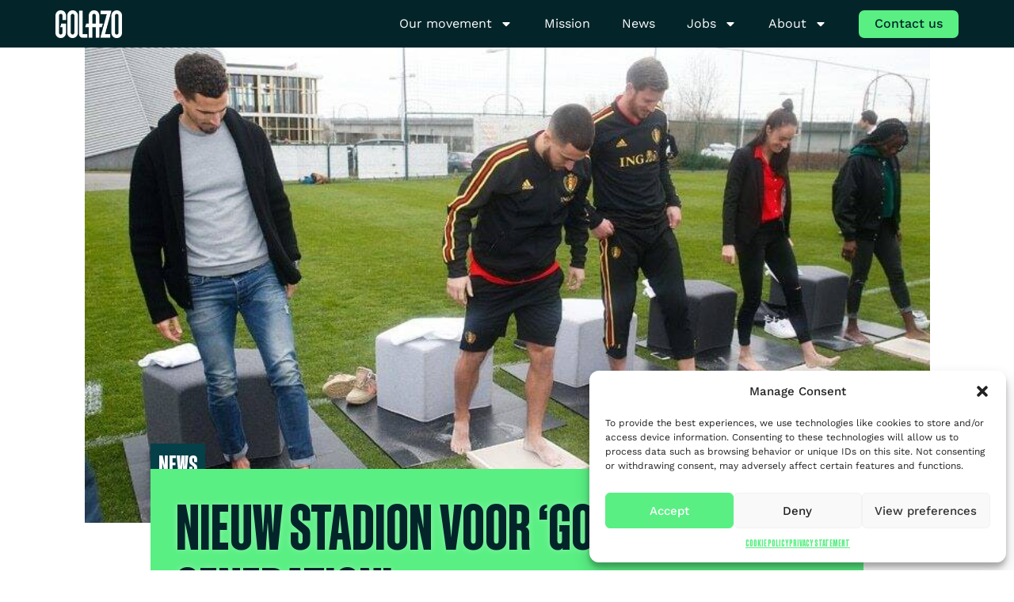

--- FILE ---
content_type: text/html; charset=UTF-8
request_url: https://www.golazo.com/news/nieuw-stadion-voor-golden-generation/
body_size: 22828
content:
<!doctype html>
<html lang="en-US">
<head>
	<meta charset="UTF-8">
	<meta name="viewport" content="width=device-width, initial-scale=1">
	<link rel="profile" href="https://gmpg.org/xfn/11">
	<meta name='robots' content='index, follow, max-image-preview:large, max-snippet:-1, max-video-preview:-1' />
	<style>img:is([sizes="auto" i], [sizes^="auto," i]) { contain-intrinsic-size: 3000px 1500px }</style>
	
	<!-- This site is optimized with the Yoast SEO plugin v25.4 - https://yoast.com/wordpress/plugins/seo/ -->
	<title>Nieuw stadion voor &#039;Golden Generation&#039; - Golazo</title>
	<link rel="canonical" href="https://www.golazo.com/news/nieuw-stadion-voor-golden-generation/" />
	<meta property="og:locale" content="en_US" />
	<meta property="og:type" content="article" />
	<meta property="og:title" content="Nieuw stadion voor &#039;Golden Generation&#039; - Golazo" />
	<meta property="og:description" content="De organisatie van de Memorial Van Damme en de KBVB bundelen hun krachten in het stadiondossier van het Koning Boudewijnstadion. Samen hebben ze de intentie om de huidige generatie topsporters [&hellip;]" />
	<meta property="og:url" content="https://www.golazo.com/news/nieuw-stadion-voor-golden-generation/" />
	<meta property="og:site_name" content="Golazo" />
	<meta property="article:publisher" content="https://www.facebook.com/golazogroup" />
	<meta property="article:published_time" content="2019-03-19T14:44:19+00:00" />
	<meta property="article:modified_time" content="2019-03-19T15:30:09+00:00" />
	<meta property="og:image" content="https://www.golazo.com/wp-content/uploads/2019/03/voetafdrukcover.jpg" />
	<meta property="og:image:width" content="800" />
	<meta property="og:image:height" content="450" />
	<meta property="og:image:type" content="image/jpeg" />
	<meta name="author" content="nielsverhesen" />
	<meta name="twitter:card" content="summary_large_image" />
	<meta name="twitter:label1" content="Written by" />
	<meta name="twitter:data1" content="nielsverhesen" />
	<meta name="twitter:label2" content="Est. reading time" />
	<meta name="twitter:data2" content="2 minutes" />
	<script type="application/ld+json" class="yoast-schema-graph">{"@context":"https://schema.org","@graph":[{"@type":"Article","@id":"https://www.golazo.com/news/nieuw-stadion-voor-golden-generation/#article","isPartOf":{"@id":"https://www.golazo.com/news/nieuw-stadion-voor-golden-generation/"},"author":{"name":"nielsverhesen","@id":"https://www.golazo.com/#/schema/person/fcb3cd0afcde4584fdf9b050db1e098e"},"headline":"Nieuw stadion voor &#8216;Golden Generation&#8217;","datePublished":"2019-03-19T14:44:19+00:00","dateModified":"2019-03-19T15:30:09+00:00","mainEntityOfPage":{"@id":"https://www.golazo.com/news/nieuw-stadion-voor-golden-generation/"},"wordCount":336,"publisher":{"@id":"https://www.golazo.com/#organization"},"image":{"@id":"https://www.golazo.com/news/nieuw-stadion-voor-golden-generation/#primaryimage"},"thumbnailUrl":"https://www.golazo.com/wp-content/uploads/2019/03/voetafdrukcover.jpg","articleSection":["News"],"inLanguage":"en-US"},{"@type":"WebPage","@id":"https://www.golazo.com/news/nieuw-stadion-voor-golden-generation/","url":"https://www.golazo.com/news/nieuw-stadion-voor-golden-generation/","name":"Nieuw stadion voor 'Golden Generation' - Golazo","isPartOf":{"@id":"https://www.golazo.com/#website"},"primaryImageOfPage":{"@id":"https://www.golazo.com/news/nieuw-stadion-voor-golden-generation/#primaryimage"},"image":{"@id":"https://www.golazo.com/news/nieuw-stadion-voor-golden-generation/#primaryimage"},"thumbnailUrl":"https://www.golazo.com/wp-content/uploads/2019/03/voetafdrukcover.jpg","datePublished":"2019-03-19T14:44:19+00:00","dateModified":"2019-03-19T15:30:09+00:00","breadcrumb":{"@id":"https://www.golazo.com/news/nieuw-stadion-voor-golden-generation/#breadcrumb"},"inLanguage":"en-US","potentialAction":[{"@type":"ReadAction","target":["https://www.golazo.com/news/nieuw-stadion-voor-golden-generation/"]}]},{"@type":"ImageObject","inLanguage":"en-US","@id":"https://www.golazo.com/news/nieuw-stadion-voor-golden-generation/#primaryimage","url":"https://www.golazo.com/wp-content/uploads/2019/03/voetafdrukcover.jpg","contentUrl":"https://www.golazo.com/wp-content/uploads/2019/03/voetafdrukcover.jpg","width":800,"height":450},{"@type":"BreadcrumbList","@id":"https://www.golazo.com/news/nieuw-stadion-voor-golden-generation/#breadcrumb","itemListElement":[{"@type":"ListItem","position":1,"name":"Home","item":"https://www.golazo.com/"},{"@type":"ListItem","position":2,"name":"News","item":"https://www.golazo.com/news/"},{"@type":"ListItem","position":3,"name":"Nieuw stadion voor &#8216;Golden Generation&#8217;"}]},{"@type":"WebSite","@id":"https://www.golazo.com/#website","url":"https://www.golazo.com/","name":"Golazo","description":"Your next move","publisher":{"@id":"https://www.golazo.com/#organization"},"potentialAction":[{"@type":"SearchAction","target":{"@type":"EntryPoint","urlTemplate":"https://www.golazo.com/?s={search_term_string}"},"query-input":{"@type":"PropertyValueSpecification","valueRequired":true,"valueName":"search_term_string"}}],"inLanguage":"en-US"},{"@type":"Organization","@id":"https://www.golazo.com/#organization","name":"Golazo","url":"https://www.golazo.com/","logo":{"@type":"ImageObject","inLanguage":"en-US","@id":"https://www.golazo.com/#/schema/logo/image/","url":"https://www.golazo.com/wp-content/uploads/2020/03/golazo2023_EnergeticGreen_rgb.png","contentUrl":"https://www.golazo.com/wp-content/uploads/2020/03/golazo2023_EnergeticGreen_rgb.png","width":1182,"height":491,"caption":"Golazo"},"image":{"@id":"https://www.golazo.com/#/schema/logo/image/"},"sameAs":["https://www.facebook.com/golazogroup","https://www.instagram.com/golazogroup/","https://www.linkedin.com/company/golazo-group/mycompany/verification/"]},{"@type":"Person","@id":"https://www.golazo.com/#/schema/person/fcb3cd0afcde4584fdf9b050db1e098e","name":"nielsverhesen","image":{"@type":"ImageObject","inLanguage":"en-US","@id":"https://www.golazo.com/#/schema/person/image/","url":"https://secure.gravatar.com/avatar/c55af34b6501a83d0a94772fc3746d5c5f544a1d9422fd052a12da53ff81a8ce?s=96&d=mm&r=g","contentUrl":"https://secure.gravatar.com/avatar/c55af34b6501a83d0a94772fc3746d5c5f544a1d9422fd052a12da53ff81a8ce?s=96&d=mm&r=g","caption":"nielsverhesen"},"url":"https://www.golazo.com/author/golazoweb/"}]}</script>
	<!-- / Yoast SEO plugin. -->


<link rel='dns-prefetch' href='//fonts.googleapis.com' />
<link rel="alternate" type="application/rss+xml" title="Golazo &raquo; Feed" href="https://www.golazo.com/feed/" />
<link rel="alternate" type="text/calendar" title="Golazo &raquo; iCal Feed" href="https://www.golazo.com/calendar/?ical=1" />
<script>
window._wpemojiSettings = {"baseUrl":"https:\/\/s.w.org\/images\/core\/emoji\/15.1.0\/72x72\/","ext":".png","svgUrl":"https:\/\/s.w.org\/images\/core\/emoji\/15.1.0\/svg\/","svgExt":".svg","source":{"concatemoji":"https:\/\/www.golazo.com\/wp-includes\/js\/wp-emoji-release.min.js?ver=6.8.1"}};
/*! This file is auto-generated */
!function(i,n){var o,s,e;function c(e){try{var t={supportTests:e,timestamp:(new Date).valueOf()};sessionStorage.setItem(o,JSON.stringify(t))}catch(e){}}function p(e,t,n){e.clearRect(0,0,e.canvas.width,e.canvas.height),e.fillText(t,0,0);var t=new Uint32Array(e.getImageData(0,0,e.canvas.width,e.canvas.height).data),r=(e.clearRect(0,0,e.canvas.width,e.canvas.height),e.fillText(n,0,0),new Uint32Array(e.getImageData(0,0,e.canvas.width,e.canvas.height).data));return t.every(function(e,t){return e===r[t]})}function u(e,t,n){switch(t){case"flag":return n(e,"\ud83c\udff3\ufe0f\u200d\u26a7\ufe0f","\ud83c\udff3\ufe0f\u200b\u26a7\ufe0f")?!1:!n(e,"\ud83c\uddfa\ud83c\uddf3","\ud83c\uddfa\u200b\ud83c\uddf3")&&!n(e,"\ud83c\udff4\udb40\udc67\udb40\udc62\udb40\udc65\udb40\udc6e\udb40\udc67\udb40\udc7f","\ud83c\udff4\u200b\udb40\udc67\u200b\udb40\udc62\u200b\udb40\udc65\u200b\udb40\udc6e\u200b\udb40\udc67\u200b\udb40\udc7f");case"emoji":return!n(e,"\ud83d\udc26\u200d\ud83d\udd25","\ud83d\udc26\u200b\ud83d\udd25")}return!1}function f(e,t,n){var r="undefined"!=typeof WorkerGlobalScope&&self instanceof WorkerGlobalScope?new OffscreenCanvas(300,150):i.createElement("canvas"),a=r.getContext("2d",{willReadFrequently:!0}),o=(a.textBaseline="top",a.font="600 32px Arial",{});return e.forEach(function(e){o[e]=t(a,e,n)}),o}function t(e){var t=i.createElement("script");t.src=e,t.defer=!0,i.head.appendChild(t)}"undefined"!=typeof Promise&&(o="wpEmojiSettingsSupports",s=["flag","emoji"],n.supports={everything:!0,everythingExceptFlag:!0},e=new Promise(function(e){i.addEventListener("DOMContentLoaded",e,{once:!0})}),new Promise(function(t){var n=function(){try{var e=JSON.parse(sessionStorage.getItem(o));if("object"==typeof e&&"number"==typeof e.timestamp&&(new Date).valueOf()<e.timestamp+604800&&"object"==typeof e.supportTests)return e.supportTests}catch(e){}return null}();if(!n){if("undefined"!=typeof Worker&&"undefined"!=typeof OffscreenCanvas&&"undefined"!=typeof URL&&URL.createObjectURL&&"undefined"!=typeof Blob)try{var e="postMessage("+f.toString()+"("+[JSON.stringify(s),u.toString(),p.toString()].join(",")+"));",r=new Blob([e],{type:"text/javascript"}),a=new Worker(URL.createObjectURL(r),{name:"wpTestEmojiSupports"});return void(a.onmessage=function(e){c(n=e.data),a.terminate(),t(n)})}catch(e){}c(n=f(s,u,p))}t(n)}).then(function(e){for(var t in e)n.supports[t]=e[t],n.supports.everything=n.supports.everything&&n.supports[t],"flag"!==t&&(n.supports.everythingExceptFlag=n.supports.everythingExceptFlag&&n.supports[t]);n.supports.everythingExceptFlag=n.supports.everythingExceptFlag&&!n.supports.flag,n.DOMReady=!1,n.readyCallback=function(){n.DOMReady=!0}}).then(function(){return e}).then(function(){var e;n.supports.everything||(n.readyCallback(),(e=n.source||{}).concatemoji?t(e.concatemoji):e.wpemoji&&e.twemoji&&(t(e.twemoji),t(e.wpemoji)))}))}((window,document),window._wpemojiSettings);
</script>
<style id='wp-emoji-styles-inline-css'>

	img.wp-smiley, img.emoji {
		display: inline !important;
		border: none !important;
		box-shadow: none !important;
		height: 1em !important;
		width: 1em !important;
		margin: 0 0.07em !important;
		vertical-align: -0.1em !important;
		background: none !important;
		padding: 0 !important;
	}
</style>
<link rel='stylesheet' id='wp-block-library-css' href='https://www.golazo.com/wp-includes/css/dist/block-library/style.min.css?ver=6.8.1' media='all' />
<style id='global-styles-inline-css'>
:root{--wp--preset--aspect-ratio--square: 1;--wp--preset--aspect-ratio--4-3: 4/3;--wp--preset--aspect-ratio--3-4: 3/4;--wp--preset--aspect-ratio--3-2: 3/2;--wp--preset--aspect-ratio--2-3: 2/3;--wp--preset--aspect-ratio--16-9: 16/9;--wp--preset--aspect-ratio--9-16: 9/16;--wp--preset--color--black: #000000;--wp--preset--color--cyan-bluish-gray: #abb8c3;--wp--preset--color--white: #ffffff;--wp--preset--color--pale-pink: #f78da7;--wp--preset--color--vivid-red: #cf2e2e;--wp--preset--color--luminous-vivid-orange: #ff6900;--wp--preset--color--luminous-vivid-amber: #fcb900;--wp--preset--color--light-green-cyan: #7bdcb5;--wp--preset--color--vivid-green-cyan: #00d084;--wp--preset--color--pale-cyan-blue: #8ed1fc;--wp--preset--color--vivid-cyan-blue: #0693e3;--wp--preset--color--vivid-purple: #9b51e0;--wp--preset--gradient--vivid-cyan-blue-to-vivid-purple: linear-gradient(135deg,rgba(6,147,227,1) 0%,rgb(155,81,224) 100%);--wp--preset--gradient--light-green-cyan-to-vivid-green-cyan: linear-gradient(135deg,rgb(122,220,180) 0%,rgb(0,208,130) 100%);--wp--preset--gradient--luminous-vivid-amber-to-luminous-vivid-orange: linear-gradient(135deg,rgba(252,185,0,1) 0%,rgba(255,105,0,1) 100%);--wp--preset--gradient--luminous-vivid-orange-to-vivid-red: linear-gradient(135deg,rgba(255,105,0,1) 0%,rgb(207,46,46) 100%);--wp--preset--gradient--very-light-gray-to-cyan-bluish-gray: linear-gradient(135deg,rgb(238,238,238) 0%,rgb(169,184,195) 100%);--wp--preset--gradient--cool-to-warm-spectrum: linear-gradient(135deg,rgb(74,234,220) 0%,rgb(151,120,209) 20%,rgb(207,42,186) 40%,rgb(238,44,130) 60%,rgb(251,105,98) 80%,rgb(254,248,76) 100%);--wp--preset--gradient--blush-light-purple: linear-gradient(135deg,rgb(255,206,236) 0%,rgb(152,150,240) 100%);--wp--preset--gradient--blush-bordeaux: linear-gradient(135deg,rgb(254,205,165) 0%,rgb(254,45,45) 50%,rgb(107,0,62) 100%);--wp--preset--gradient--luminous-dusk: linear-gradient(135deg,rgb(255,203,112) 0%,rgb(199,81,192) 50%,rgb(65,88,208) 100%);--wp--preset--gradient--pale-ocean: linear-gradient(135deg,rgb(255,245,203) 0%,rgb(182,227,212) 50%,rgb(51,167,181) 100%);--wp--preset--gradient--electric-grass: linear-gradient(135deg,rgb(202,248,128) 0%,rgb(113,206,126) 100%);--wp--preset--gradient--midnight: linear-gradient(135deg,rgb(2,3,129) 0%,rgb(40,116,252) 100%);--wp--preset--font-size--small: 13px;--wp--preset--font-size--medium: 20px;--wp--preset--font-size--large: 36px;--wp--preset--font-size--x-large: 42px;--wp--preset--spacing--20: 0.44rem;--wp--preset--spacing--30: 0.67rem;--wp--preset--spacing--40: 1rem;--wp--preset--spacing--50: 1.5rem;--wp--preset--spacing--60: 2.25rem;--wp--preset--spacing--70: 3.38rem;--wp--preset--spacing--80: 5.06rem;--wp--preset--shadow--natural: 6px 6px 9px rgba(0, 0, 0, 0.2);--wp--preset--shadow--deep: 12px 12px 50px rgba(0, 0, 0, 0.4);--wp--preset--shadow--sharp: 6px 6px 0px rgba(0, 0, 0, 0.2);--wp--preset--shadow--outlined: 6px 6px 0px -3px rgba(255, 255, 255, 1), 6px 6px rgba(0, 0, 0, 1);--wp--preset--shadow--crisp: 6px 6px 0px rgba(0, 0, 0, 1);}:root { --wp--style--global--content-size: 800px;--wp--style--global--wide-size: 1200px; }:where(body) { margin: 0; }.wp-site-blocks > .alignleft { float: left; margin-right: 2em; }.wp-site-blocks > .alignright { float: right; margin-left: 2em; }.wp-site-blocks > .aligncenter { justify-content: center; margin-left: auto; margin-right: auto; }:where(.wp-site-blocks) > * { margin-block-start: 24px; margin-block-end: 0; }:where(.wp-site-blocks) > :first-child { margin-block-start: 0; }:where(.wp-site-blocks) > :last-child { margin-block-end: 0; }:root { --wp--style--block-gap: 24px; }:root :where(.is-layout-flow) > :first-child{margin-block-start: 0;}:root :where(.is-layout-flow) > :last-child{margin-block-end: 0;}:root :where(.is-layout-flow) > *{margin-block-start: 24px;margin-block-end: 0;}:root :where(.is-layout-constrained) > :first-child{margin-block-start: 0;}:root :where(.is-layout-constrained) > :last-child{margin-block-end: 0;}:root :where(.is-layout-constrained) > *{margin-block-start: 24px;margin-block-end: 0;}:root :where(.is-layout-flex){gap: 24px;}:root :where(.is-layout-grid){gap: 24px;}.is-layout-flow > .alignleft{float: left;margin-inline-start: 0;margin-inline-end: 2em;}.is-layout-flow > .alignright{float: right;margin-inline-start: 2em;margin-inline-end: 0;}.is-layout-flow > .aligncenter{margin-left: auto !important;margin-right: auto !important;}.is-layout-constrained > .alignleft{float: left;margin-inline-start: 0;margin-inline-end: 2em;}.is-layout-constrained > .alignright{float: right;margin-inline-start: 2em;margin-inline-end: 0;}.is-layout-constrained > .aligncenter{margin-left: auto !important;margin-right: auto !important;}.is-layout-constrained > :where(:not(.alignleft):not(.alignright):not(.alignfull)){max-width: var(--wp--style--global--content-size);margin-left: auto !important;margin-right: auto !important;}.is-layout-constrained > .alignwide{max-width: var(--wp--style--global--wide-size);}body .is-layout-flex{display: flex;}.is-layout-flex{flex-wrap: wrap;align-items: center;}.is-layout-flex > :is(*, div){margin: 0;}body .is-layout-grid{display: grid;}.is-layout-grid > :is(*, div){margin: 0;}body{padding-top: 0px;padding-right: 0px;padding-bottom: 0px;padding-left: 0px;}a:where(:not(.wp-element-button)){text-decoration: underline;}:root :where(.wp-element-button, .wp-block-button__link){background-color: #32373c;border-width: 0;color: #fff;font-family: inherit;font-size: inherit;line-height: inherit;padding: calc(0.667em + 2px) calc(1.333em + 2px);text-decoration: none;}.has-black-color{color: var(--wp--preset--color--black) !important;}.has-cyan-bluish-gray-color{color: var(--wp--preset--color--cyan-bluish-gray) !important;}.has-white-color{color: var(--wp--preset--color--white) !important;}.has-pale-pink-color{color: var(--wp--preset--color--pale-pink) !important;}.has-vivid-red-color{color: var(--wp--preset--color--vivid-red) !important;}.has-luminous-vivid-orange-color{color: var(--wp--preset--color--luminous-vivid-orange) !important;}.has-luminous-vivid-amber-color{color: var(--wp--preset--color--luminous-vivid-amber) !important;}.has-light-green-cyan-color{color: var(--wp--preset--color--light-green-cyan) !important;}.has-vivid-green-cyan-color{color: var(--wp--preset--color--vivid-green-cyan) !important;}.has-pale-cyan-blue-color{color: var(--wp--preset--color--pale-cyan-blue) !important;}.has-vivid-cyan-blue-color{color: var(--wp--preset--color--vivid-cyan-blue) !important;}.has-vivid-purple-color{color: var(--wp--preset--color--vivid-purple) !important;}.has-black-background-color{background-color: var(--wp--preset--color--black) !important;}.has-cyan-bluish-gray-background-color{background-color: var(--wp--preset--color--cyan-bluish-gray) !important;}.has-white-background-color{background-color: var(--wp--preset--color--white) !important;}.has-pale-pink-background-color{background-color: var(--wp--preset--color--pale-pink) !important;}.has-vivid-red-background-color{background-color: var(--wp--preset--color--vivid-red) !important;}.has-luminous-vivid-orange-background-color{background-color: var(--wp--preset--color--luminous-vivid-orange) !important;}.has-luminous-vivid-amber-background-color{background-color: var(--wp--preset--color--luminous-vivid-amber) !important;}.has-light-green-cyan-background-color{background-color: var(--wp--preset--color--light-green-cyan) !important;}.has-vivid-green-cyan-background-color{background-color: var(--wp--preset--color--vivid-green-cyan) !important;}.has-pale-cyan-blue-background-color{background-color: var(--wp--preset--color--pale-cyan-blue) !important;}.has-vivid-cyan-blue-background-color{background-color: var(--wp--preset--color--vivid-cyan-blue) !important;}.has-vivid-purple-background-color{background-color: var(--wp--preset--color--vivid-purple) !important;}.has-black-border-color{border-color: var(--wp--preset--color--black) !important;}.has-cyan-bluish-gray-border-color{border-color: var(--wp--preset--color--cyan-bluish-gray) !important;}.has-white-border-color{border-color: var(--wp--preset--color--white) !important;}.has-pale-pink-border-color{border-color: var(--wp--preset--color--pale-pink) !important;}.has-vivid-red-border-color{border-color: var(--wp--preset--color--vivid-red) !important;}.has-luminous-vivid-orange-border-color{border-color: var(--wp--preset--color--luminous-vivid-orange) !important;}.has-luminous-vivid-amber-border-color{border-color: var(--wp--preset--color--luminous-vivid-amber) !important;}.has-light-green-cyan-border-color{border-color: var(--wp--preset--color--light-green-cyan) !important;}.has-vivid-green-cyan-border-color{border-color: var(--wp--preset--color--vivid-green-cyan) !important;}.has-pale-cyan-blue-border-color{border-color: var(--wp--preset--color--pale-cyan-blue) !important;}.has-vivid-cyan-blue-border-color{border-color: var(--wp--preset--color--vivid-cyan-blue) !important;}.has-vivid-purple-border-color{border-color: var(--wp--preset--color--vivid-purple) !important;}.has-vivid-cyan-blue-to-vivid-purple-gradient-background{background: var(--wp--preset--gradient--vivid-cyan-blue-to-vivid-purple) !important;}.has-light-green-cyan-to-vivid-green-cyan-gradient-background{background: var(--wp--preset--gradient--light-green-cyan-to-vivid-green-cyan) !important;}.has-luminous-vivid-amber-to-luminous-vivid-orange-gradient-background{background: var(--wp--preset--gradient--luminous-vivid-amber-to-luminous-vivid-orange) !important;}.has-luminous-vivid-orange-to-vivid-red-gradient-background{background: var(--wp--preset--gradient--luminous-vivid-orange-to-vivid-red) !important;}.has-very-light-gray-to-cyan-bluish-gray-gradient-background{background: var(--wp--preset--gradient--very-light-gray-to-cyan-bluish-gray) !important;}.has-cool-to-warm-spectrum-gradient-background{background: var(--wp--preset--gradient--cool-to-warm-spectrum) !important;}.has-blush-light-purple-gradient-background{background: var(--wp--preset--gradient--blush-light-purple) !important;}.has-blush-bordeaux-gradient-background{background: var(--wp--preset--gradient--blush-bordeaux) !important;}.has-luminous-dusk-gradient-background{background: var(--wp--preset--gradient--luminous-dusk) !important;}.has-pale-ocean-gradient-background{background: var(--wp--preset--gradient--pale-ocean) !important;}.has-electric-grass-gradient-background{background: var(--wp--preset--gradient--electric-grass) !important;}.has-midnight-gradient-background{background: var(--wp--preset--gradient--midnight) !important;}.has-small-font-size{font-size: var(--wp--preset--font-size--small) !important;}.has-medium-font-size{font-size: var(--wp--preset--font-size--medium) !important;}.has-large-font-size{font-size: var(--wp--preset--font-size--large) !important;}.has-x-large-font-size{font-size: var(--wp--preset--font-size--x-large) !important;}
:root :where(.wp-block-pullquote){font-size: 1.5em;line-height: 1.6;}
</style>
<link rel='stylesheet' id='tribe-events-v2-single-skeleton-css' href='https://www.golazo.com/wp-content/plugins/the-events-calendar/build/css/tribe-events-single-skeleton.css?ver=6.14.0' media='all' />
<link rel='stylesheet' id='tribe-events-v2-single-skeleton-full-css' href='https://www.golazo.com/wp-content/plugins/the-events-calendar/build/css/tribe-events-single-full.css?ver=6.14.0' media='all' />
<link rel='stylesheet' id='tec-events-elementor-widgets-base-styles-css' href='https://www.golazo.com/wp-content/plugins/the-events-calendar/build/css/integrations/plugins/elementor/widgets/widget-base.css?ver=6.14.0' media='all' />
<link rel='stylesheet' id='cmplz-general-css' href='https://www.golazo.com/wp-content/plugins/complianz-gdpr/assets/css/cookieblocker.min.css?ver=1750254876' media='all' />
<link rel='stylesheet' id='parent-style-css' href='https://www.golazo.com/wp-content/themes/hello-elementor/style.css?ver=6.8.1' media='all' />
<link rel='stylesheet' id='child-style-css' href='https://www.golazo.com/wp-content/themes/GolazoCorporate/style.css?ver=1.0' media='all' />
<link rel='stylesheet' id='hello-elementor-css' href='https://www.golazo.com/wp-content/themes/hello-elementor/assets/css/reset.css?ver=3.4.4' media='all' />
<link rel='stylesheet' id='hello-elementor-theme-style-css' href='https://www.golazo.com/wp-content/themes/hello-elementor/assets/css/theme.css?ver=3.4.4' media='all' />
<link rel='stylesheet' id='hello-elementor-header-footer-css' href='https://www.golazo.com/wp-content/themes/hello-elementor/assets/css/header-footer.css?ver=3.4.4' media='all' />
<link rel='stylesheet' id='elementor-frontend-css' href='https://www.golazo.com/wp-content/plugins/elementor/assets/css/frontend.min.css?ver=3.30.1' media='all' />
<style id='elementor-frontend-inline-css'>
.elementor-29217 .elementor-element.elementor-element-9bda806:not(.elementor-motion-effects-element-type-background), .elementor-29217 .elementor-element.elementor-element-9bda806 > .elementor-motion-effects-container > .elementor-motion-effects-layer{background-image:url("https://www.golazo.com/wp-content/uploads/2019/03/voetafdrukcover.jpg");}
</style>
<link rel='stylesheet' id='widget-image-css' href='https://www.golazo.com/wp-content/plugins/elementor/assets/css/widget-image.min.css?ver=3.30.1' media='all' />
<link rel='stylesheet' id='widget-nav-menu-css' href='https://www.golazo.com/wp-content/plugins/elementor-pro/assets/css/widget-nav-menu.min.css?ver=3.30.0' media='all' />
<link rel='stylesheet' id='e-sticky-css' href='https://www.golazo.com/wp-content/plugins/elementor-pro/assets/css/modules/sticky.min.css?ver=3.30.0' media='all' />
<link rel='stylesheet' id='widget-divider-css' href='https://www.golazo.com/wp-content/plugins/elementor/assets/css/widget-divider.min.css?ver=3.30.1' media='all' />
<link rel='stylesheet' id='widget-heading-css' href='https://www.golazo.com/wp-content/plugins/elementor/assets/css/widget-heading.min.css?ver=3.30.1' media='all' />
<link rel='stylesheet' id='widget-icon-list-css' href='https://www.golazo.com/wp-content/plugins/elementor/assets/css/widget-icon-list.min.css?ver=3.30.1' media='all' />
<link rel='stylesheet' id='widget-share-buttons-css' href='https://www.golazo.com/wp-content/plugins/elementor-pro/assets/css/widget-share-buttons.min.css?ver=3.30.0' media='all' />
<link rel='stylesheet' id='e-apple-webkit-css' href='https://www.golazo.com/wp-content/plugins/elementor/assets/css/conditionals/apple-webkit.min.css?ver=3.30.1' media='all' />
<link rel='stylesheet' id='widget-loop-common-css' href='https://www.golazo.com/wp-content/plugins/elementor-pro/assets/css/widget-loop-common.min.css?ver=3.30.0' media='all' />
<link rel='stylesheet' id='widget-loop-grid-css' href='https://www.golazo.com/wp-content/plugins/elementor-pro/assets/css/widget-loop-grid.min.css?ver=3.30.0' media='all' />
<link rel='stylesheet' id='elementor-post-14798-css' href='https://www.golazo.com/wp-content/uploads/elementor/css/post-14798.css?ver=1751953589' media='all' />
<link rel='stylesheet' id='font-awesome-5-all-css' href='https://www.golazo.com/wp-content/plugins/elementor/assets/lib/font-awesome/css/all.min.css?ver=3.30.1' media='all' />
<link rel='stylesheet' id='font-awesome-4-shim-css' href='https://www.golazo.com/wp-content/plugins/elementor/assets/lib/font-awesome/css/v4-shims.min.css?ver=3.30.1' media='all' />
<link rel='stylesheet' id='she-header-style-css' href='https://www.golazo.com/wp-content/plugins/sticky-header-effects-for-elementor/assets/css/she-header-style.css?ver=2.1.0' media='all' />
<link rel='stylesheet' id='elementor-post-27703-css' href='https://www.golazo.com/wp-content/uploads/elementor/css/post-27703.css?ver=1751953589' media='all' />
<link rel='stylesheet' id='elementor-post-27701-css' href='https://www.golazo.com/wp-content/uploads/elementor/css/post-27701.css?ver=1765957160' media='all' />
<link rel='stylesheet' id='elementor-post-29217-css' href='https://www.golazo.com/wp-content/uploads/elementor/css/post-29217.css?ver=1751953894' media='all' />
<style id='akismet-widget-style-inline-css'>

			.a-stats {
				--akismet-color-mid-green: #357b49;
				--akismet-color-white: #fff;
				--akismet-color-light-grey: #f6f7f7;

				max-width: 350px;
				width: auto;
			}

			.a-stats * {
				all: unset;
				box-sizing: border-box;
			}

			.a-stats strong {
				font-weight: 600;
			}

			.a-stats a.a-stats__link,
			.a-stats a.a-stats__link:visited,
			.a-stats a.a-stats__link:active {
				background: var(--akismet-color-mid-green);
				border: none;
				box-shadow: none;
				border-radius: 8px;
				color: var(--akismet-color-white);
				cursor: pointer;
				display: block;
				font-family: -apple-system, BlinkMacSystemFont, 'Segoe UI', 'Roboto', 'Oxygen-Sans', 'Ubuntu', 'Cantarell', 'Helvetica Neue', sans-serif;
				font-weight: 500;
				padding: 12px;
				text-align: center;
				text-decoration: none;
				transition: all 0.2s ease;
			}

			/* Extra specificity to deal with TwentyTwentyOne focus style */
			.widget .a-stats a.a-stats__link:focus {
				background: var(--akismet-color-mid-green);
				color: var(--akismet-color-white);
				text-decoration: none;
			}

			.a-stats a.a-stats__link:hover {
				filter: brightness(110%);
				box-shadow: 0 4px 12px rgba(0, 0, 0, 0.06), 0 0 2px rgba(0, 0, 0, 0.16);
			}

			.a-stats .count {
				color: var(--akismet-color-white);
				display: block;
				font-size: 1.5em;
				line-height: 1.4;
				padding: 0 13px;
				white-space: nowrap;
			}
		
</style>
<link rel='stylesheet' id='tf-compiled-options-ect-css' href='https://www.golazo.com/wp-content/uploads/titan-framework-ect-css.css?ver=6.8.1' media='all' />
<link rel='stylesheet' id='tf-google-webfont-work-sans-css' href='//fonts.googleapis.com/css?family=Work+Sans%3Ainherit%2C400&#038;subset=latin%2Clatin-ext&#038;ver=6.8.1' media='all' />
<link rel='stylesheet' id='elementor-gf-local-worksans-css' href='https://www.golazo.com/wp-content/uploads/elementor/google-fonts/css/worksans.css?ver=1740729808' media='all' />
<script src="https://www.golazo.com/wp-includes/js/jquery/jquery.min.js?ver=3.7.1" id="jquery-core-js"></script>
<script src="https://www.golazo.com/wp-includes/js/jquery/jquery-migrate.min.js?ver=3.4.1" id="jquery-migrate-js"></script>
<script src="https://www.golazo.com/wp-content/plugins/elementor/assets/lib/font-awesome/js/v4-shims.min.js?ver=3.30.1" id="font-awesome-4-shim-js"></script>
<script src="https://www.golazo.com/wp-content/plugins/sticky-header-effects-for-elementor/assets/js/she-header.js?ver=2.1.0" id="she-header-js"></script>
<link rel="https://api.w.org/" href="https://www.golazo.com/wp-json/" /><link rel="alternate" title="JSON" type="application/json" href="https://www.golazo.com/wp-json/wp/v2/posts/12372" /><link rel="EditURI" type="application/rsd+xml" title="RSD" href="https://www.golazo.com/xmlrpc.php?rsd" />
<meta name="generator" content="WordPress 6.8.1" />
<link rel='shortlink' href='https://www.golazo.com/?p=12372' />
<link rel="alternate" title="oEmbed (JSON)" type="application/json+oembed" href="https://www.golazo.com/wp-json/oembed/1.0/embed?url=https%3A%2F%2Fwww.golazo.com%2Fnews%2Fnieuw-stadion-voor-golden-generation%2F" />
<link rel="alternate" title="oEmbed (XML)" type="text/xml+oembed" href="https://www.golazo.com/wp-json/oembed/1.0/embed?url=https%3A%2F%2Fwww.golazo.com%2Fnews%2Fnieuw-stadion-voor-golden-generation%2F&#038;format=xml" />

		<!-- GA Google Analytics @ https://m0n.co/ga -->
		<script async src="https://www.googletagmanager.com/gtag/js?id=G-MQL7SVQS17"></script>
		<script>
			window.dataLayer = window.dataLayer || [];
			function gtag(){dataLayer.push(arguments);}
			gtag('js', new Date());
			gtag('config', 'G-MQL7SVQS17');
		</script>

	<meta name="tec-api-version" content="v1"><meta name="tec-api-origin" content="https://www.golazo.com"><link rel="alternate" href="https://www.golazo.com/wp-json/tribe/events/v1/" />			<style>.cmplz-hidden {
					display: none !important;
				}</style>		<script>
			document.documentElement.className = document.documentElement.className.replace('no-js', 'js');
		</script>
				<style>
			.no-js img.lazyload {
				display: none;
			}

			figure.wp-block-image img.lazyloading {
				min-width: 150px;
			}

			.lazyload,
			.lazyloading {
				--smush-placeholder-width: 100px;
				--smush-placeholder-aspect-ratio: 1/1;
				width: var(--smush-placeholder-width) !important;
				aspect-ratio: var(--smush-placeholder-aspect-ratio) !important;
			}

						.lazyload, .lazyloading {
				opacity: 0;
			}

			.lazyloaded {
				opacity: 1;
				transition: opacity 400ms;
				transition-delay: 0ms;
			}

					</style>
		<meta name="generator" content="Elementor 3.30.1; features: e_font_icon_svg, additional_custom_breakpoints; settings: css_print_method-external, google_font-enabled, font_display-auto">
			<style>
				.e-con.e-parent:nth-of-type(n+4):not(.e-lazyloaded):not(.e-no-lazyload),
				.e-con.e-parent:nth-of-type(n+4):not(.e-lazyloaded):not(.e-no-lazyload) * {
					background-image: none !important;
				}
				@media screen and (max-height: 1024px) {
					.e-con.e-parent:nth-of-type(n+3):not(.e-lazyloaded):not(.e-no-lazyload),
					.e-con.e-parent:nth-of-type(n+3):not(.e-lazyloaded):not(.e-no-lazyload) * {
						background-image: none !important;
					}
				}
				@media screen and (max-height: 640px) {
					.e-con.e-parent:nth-of-type(n+2):not(.e-lazyloaded):not(.e-no-lazyload),
					.e-con.e-parent:nth-of-type(n+2):not(.e-lazyloaded):not(.e-no-lazyload) * {
						background-image: none !important;
					}
				}
			</style>
						<meta name="theme-color" content="#FFFFFF">
			<link rel="icon" href="https://www.golazo.com/wp-content/uploads/2024/04/cropped-favicon-1-32x32.png" sizes="32x32" />
<link rel="icon" href="https://www.golazo.com/wp-content/uploads/2024/04/cropped-favicon-1-192x192.png" sizes="192x192" />
<link rel="apple-touch-icon" href="https://www.golazo.com/wp-content/uploads/2024/04/cropped-favicon-1-180x180.png" />
<meta name="msapplication-TileImage" content="https://www.golazo.com/wp-content/uploads/2024/04/cropped-favicon-1-270x270.png" />
		<style id="wp-custom-css">
			/* HEADER */

header .elementor-nav-menu li.nav-btn{
	margin-left: 20px;
	height: 35px;
}

header .elementor-nav-menu li.nav-btn a{
	color: #03252A !important;
	font-weight: 500 !important;
	padding: 9px 20px;
		background-color: #59EF83;
	border-radius: 7px;
}

header .elementor-nav-menu li.nav-btn a:hover{
	background-color: #ffffff;
}

#main-nav .elementor-nav-menu > li > .elementor-nav-menu--dropdown{
	padding: 15px 0 !important;
    right: -50%;
    left: -50% !important;
	min-width: 250px !important;
}

.elementor-nav-menu > li > .elementor-nav-menu--dropdown:before{
	    position: absolute;
    content: '';
    left: calc(50% - 12px);
    top: -12px;
    width: 0;
    height: 0;
    border-left: 12px solid transparent;
    border-right: 12px solid transparent;
    border-bottom: 12px solid #59EF83;
}

.elementor-nav-menu > li > .elementor-nav-menu--dropdown li a{
	display: block;
}

.elementor-nav-menu > li > .elementor-nav-menu--dropdown li a:after{
  top: calc(50% - 4px); /* half font-size */
  font-family: "Font Awesome 5 Free";
  content: "\f105";
  font-weight: 900;
	float: right;
	margin-left: 60px;
}

/* HEADER HOME ON SCROLL */

.elementor-location-header{
	background-color: #03252A;
}

.header-2 {
 opacity: 0;
 -moz-transition: opacity .25s ease-out!important;
  -webkit-transition: opacity .25s ease-out!important;
  transition: opacity .25s ease-out!important;
}


.elementor-sticky--effects.header-2  {
 opacity: 1!important;
}

/* FOOTER */


#footer p{
	margin-bottom: 0;
}

#footer p a{
	color: #59EF83;
	font-family: "Work Sans";
	text-transform: none;
}

#footer p a:hover{
	text-decoration: underline;
}

.footer-text p{
    margin: 0;
}
.footer-text a {
    text-decoration: none;
    color: #ffffff;
    color: rgba(255,255,255,0.75);
}
.footer-text a:hover {
    color: #ffffff;
    color: rgba(255,255,255,1);
}

/* VARIA */

p a, form .elementor-field-option a{
	font-family: "Work Sans" !important;
	text-transform: none !important;
}

h2 span.bigger{
	font-size: 85px;
}

#ect-grid-wrapper .ect-grid-title h4 a{
	word-break: normal;
}

form.post-password-form{
	padding: 50px 25px;
}

.single-post p strong{
	font-weight: bold;
}

#our-activities .elementor-flip-box .elementor-flip-box__front h3 span{
	display: block;
    font-size: 40px;
}

/* EVENT CALENDAR */

.tribe-events .tribe-events-calendar-month__day-cell{
	background-color: white;
}

.tribe-events .tribe-events-calendar-month__mobile-events-icon--event{
	background-color: #09475B;
}

.tribe-events .tribe-events-calendar-month__day-cell--selected, .tribe-events .tribe-events-calendar-month__day-cell--selected:focus, .tribe-events .tribe-events-calendar-month__day-cell--selected:hover{
		background-color: #09475B;
}

.tribe-events .tribe-events-calendar-month__day-cell--selected, .tribe-events .tribe-events-calendar-month__day-cell--selected:focus .tribe-events-calendar-month__day-date-daynum, .tribe-events .tribe-events-calendar-month__day-cell--selected:hover .tribe-events-calendar-month__day-date-daynum, .tribe-events-calendar-month__day--current .tribe-events-calendar-month__day-date-daynum{
	color: white;
}

h1.tribe-events-single-event-title, .tribe-events-title-bar h1.title{
	color: #59EF83 !important;
}

.tribe-events-pg-template .tribe-events-schedule{
	justify-content: center;
	margin: 0;
}

.tribe-events-pg-template .tribe-events-schedule h2{
	margin-top: 0;
	font-size: 40px;
}

.tribe-events-pg-template .tribe-events-event-image{
	width: 40% !important;
	    padding-right: 40px;
}

.tribe-events-pg-template .tribe-events-event-image img{
	max-width: 100%;
	height: auto;
}

.tribe-events-pg-template .tribe-events-event-meta{
	text-align: left;
}

.tribe-events-pg-template .tribe-events-meta-group .tribe-events-single-section-title{
	font-size: 24px;
}

.tribe-events-pg-template .tribe-events-event-meta dt{
	font-weight:bold;
}

/* TEAM */

.team .team-member h2.elementor-cta__title{
	background: #59EF83;
	padding: 10px;
}

#team-filters button.e-filter-item:hover {
	cursor: pointer;	
}

.policy-content table{
	width: 100% !important;
	border-spacing: 0;
}

.policy-content table tr td{
	border: 1px solid #eee;
	padding: 10px;
	    font-size: 13px;
}

/* RESPONSIVE */

@media only screen and (max-width: 767px) {
h2 span.bigger{
	font-size: 45px;
}

}		</style>
		</head>
<body data-cmplz=1 class="wp-singular post-template-default single single-post postid-12372 single-format-standard wp-custom-logo wp-embed-responsive wp-theme-hello-elementor wp-child-theme-GolazoCorporate tribe-no-js hello-elementor-default elementor-default elementor-kit-14798 elementor-page-29217">


<a class="skip-link screen-reader-text" href="#content">Skip to content</a>

		<div data-elementor-type="header" data-elementor-id="27703" class="elementor elementor-27703 elementor-location-header" data-elementor-post-type="elementor_library">
			<header class="elementor-element elementor-element-41504040 e-flex e-con-boxed e-con e-parent" data-id="41504040" data-element_type="container" id="header" data-settings="{&quot;background_background&quot;:&quot;classic&quot;,&quot;sticky&quot;:&quot;top&quot;,&quot;sticky_on&quot;:[&quot;desktop&quot;,&quot;tablet&quot;,&quot;mobile&quot;],&quot;sticky_offset&quot;:0,&quot;sticky_effects_offset&quot;:0,&quot;sticky_anchor_link_offset&quot;:0}">
					<div class="e-con-inner">
		<div class="elementor-element elementor-element-64edae40 e-con-full e-flex e-con e-child" data-id="64edae40" data-element_type="container">
				<div class="elementor-element elementor-element-6b03d1b elementor-widget elementor-widget-image" data-id="6b03d1b" data-element_type="widget" data-widget_type="image.default">
				<div class="elementor-widget-container">
																<a href="https://www.golazo.com">
							<img data-src="https://www.golazo.com/wp-content/uploads/2020/03/golazo2023_white_cmyk.png" title="golazo2023_white_cmyk" alt="golazo2023_white_cmyk" src="[data-uri]" class="lazyload" style="--smush-placeholder-width: 1182px; --smush-placeholder-aspect-ratio: 1182/491;" />								</a>
															</div>
				</div>
				</div>
		<div class="elementor-element elementor-element-528601d3 e-con-full e-flex e-con e-child" data-id="528601d3" data-element_type="container">
				<div class="elementor-element elementor-element-12e4f7df elementor-nav-menu__align-end elementor-nav-menu--stretch elementor-nav-menu--dropdown-tablet elementor-nav-menu__text-align-aside elementor-nav-menu--toggle elementor-nav-menu--burger elementor-widget elementor-widget-nav-menu" data-id="12e4f7df" data-element_type="widget" id="main-nav" data-settings="{&quot;full_width&quot;:&quot;stretch&quot;,&quot;layout&quot;:&quot;horizontal&quot;,&quot;submenu_icon&quot;:{&quot;value&quot;:&quot;&lt;svg class=\&quot;e-font-icon-svg e-fas-caret-down\&quot; viewBox=\&quot;0 0 320 512\&quot; xmlns=\&quot;http:\/\/www.w3.org\/2000\/svg\&quot;&gt;&lt;path d=\&quot;M31.3 192h257.3c17.8 0 26.7 21.5 14.1 34.1L174.1 354.8c-7.8 7.8-20.5 7.8-28.3 0L17.2 226.1C4.6 213.5 13.5 192 31.3 192z\&quot;&gt;&lt;\/path&gt;&lt;\/svg&gt;&quot;,&quot;library&quot;:&quot;fa-solid&quot;},&quot;toggle&quot;:&quot;burger&quot;}" data-widget_type="nav-menu.default">
				<div class="elementor-widget-container">
								<nav aria-label="Menu" class="elementor-nav-menu--main elementor-nav-menu__container elementor-nav-menu--layout-horizontal e--pointer-none">
				<ul id="menu-1-12e4f7df" class="elementor-nav-menu"><li class="menu-item menu-item-type-post_type menu-item-object-page menu-item-has-children menu-item-26695"><a href="https://www.golazo.com/our-movement/" class="elementor-item">Our movement</a>
<ul class="sub-menu elementor-nav-menu--dropdown">
	<li class="menu-item menu-item-type-custom menu-item-object-custom menu-item-29456"><a target="_blank" href="https://events.golazo.com" class="elementor-sub-item">Golazo Events</a></li>
	<li class="menu-item menu-item-type-custom menu-item-object-custom menu-item-29457"><a target="_blank" href="https://energy.golazo.com" class="elementor-sub-item">Golazo Energy</a></li>
	<li class="menu-item menu-item-type-custom menu-item-object-custom menu-item-29458"><a target="_blank" href="https://brands.golazo.com" class="elementor-sub-item">Golazo Brands</a></li>
	<li class="menu-item menu-item-type-custom menu-item-object-custom menu-item-29459"><a target="_blank" href="https://media.golazo.com" class="elementor-sub-item">Golazo Media</a></li>
	<li class="menu-item menu-item-type-custom menu-item-object-custom menu-item-29460"><a target="_blank" href="https://talent.golazo.com" class="elementor-sub-item">Golazo Talent</a></li>
</ul>
</li>
<li class="menu-item menu-item-type-post_type menu-item-object-page menu-item-174"><a href="https://www.golazo.com/mission/" class="elementor-item">Mission</a></li>
<li class="menu-item menu-item-type-post_type menu-item-object-page current_page_parent menu-item-173"><a href="https://www.golazo.com/news/" class="elementor-item">News</a></li>
<li class="menu-item menu-item-type-post_type menu-item-object-page menu-item-has-children menu-item-172"><a href="https://www.golazo.com/jobs/" class="elementor-item">Jobs</a>
<ul class="sub-menu elementor-nav-menu--dropdown">
	<li class="menu-item menu-item-type-custom menu-item-object-custom menu-item-10626"><a href="https://www.golazo.com/jobs" class="elementor-sub-item">Job vacancies</a></li>
	<li class="menu-item menu-item-type-post_type menu-item-object-page menu-item-25598"><a href="https://www.golazo.com/crew/" class="elementor-sub-item">Event Crew</a></li>
</ul>
</li>
<li class="menu-item menu-item-type-post_type menu-item-object-page menu-item-has-children menu-item-26724"><a href="https://www.golazo.com/facts-and-stats/" class="elementor-item">About</a>
<ul class="sub-menu elementor-nav-menu--dropdown">
	<li class="menu-item menu-item-type-post_type menu-item-object-page menu-item-26354"><a href="https://www.golazo.com/facts-and-stats/" class="elementor-sub-item">Facts and stats</a></li>
	<li class="menu-item menu-item-type-post_type menu-item-object-page menu-item-29085"><a href="https://www.golazo.com/we-are-golazo/" class="elementor-sub-item">We are Golazo</a></li>
</ul>
</li>
<li class="nav-btn menu-item menu-item-type-post_type menu-item-object-page menu-item-171"><a href="https://www.golazo.com/contact/" class="elementor-item">Contact us</a></li>
</ul>			</nav>
					<div class="elementor-menu-toggle" role="button" tabindex="0" aria-label="Menu Toggle" aria-expanded="false">
			<svg aria-hidden="true" role="presentation" class="elementor-menu-toggle__icon--open e-font-icon-svg e-eicon-menu-bar" viewBox="0 0 1000 1000" xmlns="http://www.w3.org/2000/svg"><path d="M104 333H896C929 333 958 304 958 271S929 208 896 208H104C71 208 42 237 42 271S71 333 104 333ZM104 583H896C929 583 958 554 958 521S929 458 896 458H104C71 458 42 487 42 521S71 583 104 583ZM104 833H896C929 833 958 804 958 771S929 708 896 708H104C71 708 42 737 42 771S71 833 104 833Z"></path></svg><svg aria-hidden="true" role="presentation" class="elementor-menu-toggle__icon--close e-font-icon-svg e-eicon-close" viewBox="0 0 1000 1000" xmlns="http://www.w3.org/2000/svg"><path d="M742 167L500 408 258 167C246 154 233 150 217 150 196 150 179 158 167 167 154 179 150 196 150 212 150 229 154 242 171 254L408 500 167 742C138 771 138 800 167 829 196 858 225 858 254 829L496 587 738 829C750 842 767 846 783 846 800 846 817 842 829 829 842 817 846 804 846 783 846 767 842 750 829 737L588 500 833 258C863 229 863 200 833 171 804 137 775 137 742 167Z"></path></svg>		</div>
					<nav class="elementor-nav-menu--dropdown elementor-nav-menu__container" aria-hidden="true">
				<ul id="menu-2-12e4f7df" class="elementor-nav-menu"><li class="menu-item menu-item-type-post_type menu-item-object-page menu-item-has-children menu-item-26695"><a href="https://www.golazo.com/our-movement/" class="elementor-item" tabindex="-1">Our movement</a>
<ul class="sub-menu elementor-nav-menu--dropdown">
	<li class="menu-item menu-item-type-custom menu-item-object-custom menu-item-29456"><a target="_blank" href="https://events.golazo.com" class="elementor-sub-item" tabindex="-1">Golazo Events</a></li>
	<li class="menu-item menu-item-type-custom menu-item-object-custom menu-item-29457"><a target="_blank" href="https://energy.golazo.com" class="elementor-sub-item" tabindex="-1">Golazo Energy</a></li>
	<li class="menu-item menu-item-type-custom menu-item-object-custom menu-item-29458"><a target="_blank" href="https://brands.golazo.com" class="elementor-sub-item" tabindex="-1">Golazo Brands</a></li>
	<li class="menu-item menu-item-type-custom menu-item-object-custom menu-item-29459"><a target="_blank" href="https://media.golazo.com" class="elementor-sub-item" tabindex="-1">Golazo Media</a></li>
	<li class="menu-item menu-item-type-custom menu-item-object-custom menu-item-29460"><a target="_blank" href="https://talent.golazo.com" class="elementor-sub-item" tabindex="-1">Golazo Talent</a></li>
</ul>
</li>
<li class="menu-item menu-item-type-post_type menu-item-object-page menu-item-174"><a href="https://www.golazo.com/mission/" class="elementor-item" tabindex="-1">Mission</a></li>
<li class="menu-item menu-item-type-post_type menu-item-object-page current_page_parent menu-item-173"><a href="https://www.golazo.com/news/" class="elementor-item" tabindex="-1">News</a></li>
<li class="menu-item menu-item-type-post_type menu-item-object-page menu-item-has-children menu-item-172"><a href="https://www.golazo.com/jobs/" class="elementor-item" tabindex="-1">Jobs</a>
<ul class="sub-menu elementor-nav-menu--dropdown">
	<li class="menu-item menu-item-type-custom menu-item-object-custom menu-item-10626"><a href="https://www.golazo.com/jobs" class="elementor-sub-item" tabindex="-1">Job vacancies</a></li>
	<li class="menu-item menu-item-type-post_type menu-item-object-page menu-item-25598"><a href="https://www.golazo.com/crew/" class="elementor-sub-item" tabindex="-1">Event Crew</a></li>
</ul>
</li>
<li class="menu-item menu-item-type-post_type menu-item-object-page menu-item-has-children menu-item-26724"><a href="https://www.golazo.com/facts-and-stats/" class="elementor-item" tabindex="-1">About</a>
<ul class="sub-menu elementor-nav-menu--dropdown">
	<li class="menu-item menu-item-type-post_type menu-item-object-page menu-item-26354"><a href="https://www.golazo.com/facts-and-stats/" class="elementor-sub-item" tabindex="-1">Facts and stats</a></li>
	<li class="menu-item menu-item-type-post_type menu-item-object-page menu-item-29085"><a href="https://www.golazo.com/we-are-golazo/" class="elementor-sub-item" tabindex="-1">We are Golazo</a></li>
</ul>
</li>
<li class="nav-btn menu-item menu-item-type-post_type menu-item-object-page menu-item-171"><a href="https://www.golazo.com/contact/" class="elementor-item" tabindex="-1">Contact us</a></li>
</ul>			</nav>
						</div>
				</div>
				</div>
					</div>
				</header>
				</div>
				<div data-elementor-type="single-post" data-elementor-id="29217" class="elementor elementor-29217 elementor-location-single post-12372 post type-post status-publish format-standard has-post-thumbnail hentry category-news" data-elementor-post-type="elementor_library">
			<div class="elementor-element elementor-element-9bda806 e-flex e-con-boxed e-con e-parent" data-id="9bda806" data-element_type="container" data-settings="{&quot;background_background&quot;:&quot;classic&quot;}">
					<div class="e-con-inner">
					</div>
				</div>
		<div class="elementor-element elementor-element-3f9af025 e-flex e-con-boxed e-con e-parent" data-id="3f9af025" data-element_type="container">
					<div class="e-con-inner">
				<div class="elementor-element elementor-element-f5d22a5 elementor-widget elementor-widget-heading" data-id="f5d22a5" data-element_type="widget" data-widget_type="heading.default">
				<div class="elementor-widget-container">
					<h2 class="elementor-heading-title elementor-size-default">NEWS</h2>				</div>
				</div>
				<div class="elementor-element elementor-element-78fb6bce elementor-widget elementor-widget-heading" data-id="78fb6bce" data-element_type="widget" data-widget_type="heading.default">
				<div class="elementor-widget-container">
					<h1 class="elementor-heading-title elementor-size-default">Nieuw stadion voor &#8216;Golden Generation&#8217;</h1>				</div>
				</div>
		<div class="elementor-element elementor-element-645e179c e-flex e-con-boxed e-con e-child" data-id="645e179c" data-element_type="container">
					<div class="e-con-inner">
				<div class="elementor-element elementor-element-545af92c elementor-widget__width-auto elementor-widget elementor-widget-heading" data-id="545af92c" data-element_type="widget" data-widget_type="heading.default">
				<div class="elementor-widget-container">
					<span class="elementor-heading-title elementor-size-default">19/03/2019</span>				</div>
				</div>
		<div class="elementor-element elementor-element-2a21ac6d e-con-full e-flex e-con e-child" data-id="2a21ac6d" data-element_type="container">
				</div>
					</div>
				</div>
				<div class="elementor-element elementor-element-15a91511 elementor-widget-divider--view-line elementor-widget elementor-widget-divider" data-id="15a91511" data-element_type="widget" data-widget_type="divider.default">
				<div class="elementor-widget-container">
							<div class="elementor-divider">
			<span class="elementor-divider-separator">
						</span>
		</div>
						</div>
				</div>
				<div class="elementor-element elementor-element-2fb19e98 elementor-widget elementor-widget-theme-post-content" data-id="2fb19e98" data-element_type="widget" data-widget_type="theme-post-content.default">
				<div class="elementor-widget-container">
					<p>De organisatie van de Memorial Van Damme en de KBVB bundelen hun krachten in het stadiondossier van het Koning Boudewijnstadion. Samen hebben ze de intentie om de huidige generatie topsporters en hun buitengewone supporters te geven wat ze verdienen: een moderne sporttempel.</p>
<p>Het is de hoogste tijd om in actie te komen, zodat onze nationale trotsen over een state-of-the-art stadion kunnen beschikken om op sportief vlak nog meer te schitteren in België. Dit nieuwe stadion, dat zal omgedoopt worden tot &#8216;Golden Generation Arena&#8217;, verwijzend naar onze gouden generatie sporters, moet het officiële stadion worden voor onze Rode Duivels, de Memorial, en het decor worden van zowel voetbal- en atletiekfinales als concerten.</p>
<p>Aan de bestemming van het nieuwe stadion verandert niets. We willen gewoon een moderne sporttempel op dezelfde locatie als vandaag. Bovendien wordt de capaciteit van deze nieuwe infrastructuur teruggebracht tot 40.000, wat de mobiliteit en de leefbaarheid van dit project alleen maar ten goede komt.</p>
<p>Bob Verbeeck, CEO van Golazo, is blij met de ontwikkelingen. &#8220;Dit is voor ons als organisator van de Memorial een eerste stap in de goede richting. Het is erg belangrijk dat voetbal en atletiek elkaar in deze plannen vinden en samen voor één nieuw stadion gaan. Op die manier kunnen we de herinnering aan Ivo Van Damme én de huidige generatie topatleten en topvoetballers in Brussel levendig houden. We willen nu snel de volgende noodzakelijke stappen zetten en met alle partijen hierover in overleg gaan. Dit is het juiste moment, gezien wij vanaf 2020 ook in de vernieuwende en innoverende Diamond League een belangrijke rol zullen blijven spelen.&#8221;</p>
<p><strong>VOETAFDRUKKEN ALS EERSTE STENEN</strong></p>
<p>Na afloop van de persconferentie verzamelden enkele atleten van onze &#8216;Gouden Generatie&#8217; om hun voetafdrukken te vereeuwigen. Deze voetafdrukken zijn de symbolische eerste stenen voor de renovatie van het Koning Boudewijnstadion tot de Golden Generation Arena. Onder meer Kevin Borlée, Cynthia Bolingo, Youri Tielemans, Eden Hazard, Tessa Wullaert en Jan Vertonghen waren op de afspraak en willen ooit schitteren in de nieuwe sporttempel.</p>
				</div>
				</div>
					</div>
				</div>
		<div class="elementor-element elementor-element-2270b297 e-flex e-con-boxed e-con e-parent" data-id="2270b297" data-element_type="container">
					<div class="e-con-inner">
				<div class="elementor-element elementor-element-59be286c elementor-widget elementor-widget-heading" data-id="59be286c" data-element_type="widget" data-widget_type="heading.default">
				<div class="elementor-widget-container">
					<h2 class="elementor-heading-title elementor-size-default">Share this article</h2>				</div>
				</div>
				<div class="elementor-element elementor-element-739d750c elementor-share-buttons--view-icon elementor-share-buttons--skin-flat elementor-share-buttons--shape-circle elementor-share-buttons--color-custom elementor-grid-0 elementor-widget elementor-widget-share-buttons" data-id="739d750c" data-element_type="widget" data-widget_type="share-buttons.default">
				<div class="elementor-widget-container">
							<div class="elementor-grid" role="list">
								<div class="elementor-grid-item" role="listitem">
						<div class="elementor-share-btn elementor-share-btn_facebook" role="button" tabindex="0" aria-label="Share on facebook">
															<span class="elementor-share-btn__icon">
								<svg class="e-font-icon-svg e-fab-facebook" viewBox="0 0 512 512" xmlns="http://www.w3.org/2000/svg"><path d="M504 256C504 119 393 8 256 8S8 119 8 256c0 123.78 90.69 226.38 209.25 245V327.69h-63V256h63v-54.64c0-62.15 37-96.48 93.67-96.48 27.14 0 55.52 4.84 55.52 4.84v61h-31.28c-30.8 0-40.41 19.12-40.41 38.73V256h68.78l-11 71.69h-57.78V501C413.31 482.38 504 379.78 504 256z"></path></svg>							</span>
																				</div>
					</div>
									<div class="elementor-grid-item" role="listitem">
						<div class="elementor-share-btn elementor-share-btn_linkedin" role="button" tabindex="0" aria-label="Share on linkedin">
															<span class="elementor-share-btn__icon">
								<svg class="e-font-icon-svg e-fab-linkedin" viewBox="0 0 448 512" xmlns="http://www.w3.org/2000/svg"><path d="M416 32H31.9C14.3 32 0 46.5 0 64.3v383.4C0 465.5 14.3 480 31.9 480H416c17.6 0 32-14.5 32-32.3V64.3c0-17.8-14.4-32.3-32-32.3zM135.4 416H69V202.2h66.5V416zm-33.2-243c-21.3 0-38.5-17.3-38.5-38.5S80.9 96 102.2 96c21.2 0 38.5 17.3 38.5 38.5 0 21.3-17.2 38.5-38.5 38.5zm282.1 243h-66.4V312c0-24.8-.5-56.7-34.5-56.7-34.6 0-39.9 27-39.9 54.9V416h-66.4V202.2h63.7v29.2h.9c8.9-16.8 30.6-34.5 62.9-34.5 67.2 0 79.7 44.3 79.7 101.9V416z"></path></svg>							</span>
																				</div>
					</div>
									<div class="elementor-grid-item" role="listitem">
						<div class="elementor-share-btn elementor-share-btn_x-twitter" role="button" tabindex="0" aria-label="Share on x-twitter">
															<span class="elementor-share-btn__icon">
								<svg class="e-font-icon-svg e-fab-x-twitter" viewBox="0 0 512 512" xmlns="http://www.w3.org/2000/svg"><path d="M389.2 48h70.6L305.6 224.2 487 464H345L233.7 318.6 106.5 464H35.8L200.7 275.5 26.8 48H172.4L272.9 180.9 389.2 48zM364.4 421.8h39.1L151.1 88h-42L364.4 421.8z"></path></svg>							</span>
																				</div>
					</div>
									<div class="elementor-grid-item" role="listitem">
						<div class="elementor-share-btn elementor-share-btn_whatsapp" role="button" tabindex="0" aria-label="Share on whatsapp">
															<span class="elementor-share-btn__icon">
								<svg class="e-font-icon-svg e-fab-whatsapp" viewBox="0 0 448 512" xmlns="http://www.w3.org/2000/svg"><path d="M380.9 97.1C339 55.1 283.2 32 223.9 32c-122.4 0-222 99.6-222 222 0 39.1 10.2 77.3 29.6 111L0 480l117.7-30.9c32.4 17.7 68.9 27 106.1 27h.1c122.3 0 224.1-99.6 224.1-222 0-59.3-25.2-115-67.1-157zm-157 341.6c-33.2 0-65.7-8.9-94-25.7l-6.7-4-69.8 18.3L72 359.2l-4.4-7c-18.5-29.4-28.2-63.3-28.2-98.2 0-101.7 82.8-184.5 184.6-184.5 49.3 0 95.6 19.2 130.4 54.1 34.8 34.9 56.2 81.2 56.1 130.5 0 101.8-84.9 184.6-186.6 184.6zm101.2-138.2c-5.5-2.8-32.8-16.2-37.9-18-5.1-1.9-8.8-2.8-12.5 2.8-3.7 5.6-14.3 18-17.6 21.8-3.2 3.7-6.5 4.2-12 1.4-32.6-16.3-54-29.1-75.5-66-5.7-9.8 5.7-9.1 16.3-30.3 1.8-3.7.9-6.9-.5-9.7-1.4-2.8-12.5-30.1-17.1-41.2-4.5-10.8-9.1-9.3-12.5-9.5-3.2-.2-6.9-.2-10.6-.2-3.7 0-9.7 1.4-14.8 6.9-5.1 5.6-19.4 19-19.4 46.3 0 27.3 19.9 53.7 22.6 57.4 2.8 3.7 39.1 59.7 94.8 83.8 35.2 15.2 49 16.5 66.6 13.9 10.7-1.6 32.8-13.4 37.4-26.4 4.6-13 4.6-24.1 3.2-26.4-1.3-2.5-5-3.9-10.5-6.6z"></path></svg>							</span>
																				</div>
					</div>
									<div class="elementor-grid-item" role="listitem">
						<div class="elementor-share-btn elementor-share-btn_email" role="button" tabindex="0" aria-label="Share on email">
															<span class="elementor-share-btn__icon">
								<svg class="e-font-icon-svg e-fas-envelope" viewBox="0 0 512 512" xmlns="http://www.w3.org/2000/svg"><path d="M502.3 190.8c3.9-3.1 9.7-.2 9.7 4.7V400c0 26.5-21.5 48-48 48H48c-26.5 0-48-21.5-48-48V195.6c0-5 5.7-7.8 9.7-4.7 22.4 17.4 52.1 39.5 154.1 113.6 21.1 15.4 56.7 47.8 92.2 47.6 35.7.3 72-32.8 92.3-47.6 102-74.1 131.6-96.3 154-113.7zM256 320c23.2.4 56.6-29.2 73.4-41.4 132.7-96.3 142.8-104.7 173.4-128.7 5.8-4.5 9.2-11.5 9.2-18.9v-19c0-26.5-21.5-48-48-48H48C21.5 64 0 85.5 0 112v19c0 7.4 3.4 14.3 9.2 18.9 30.6 23.9 40.7 32.4 173.4 128.7 16.8 12.2 50.2 41.8 73.4 41.4z"></path></svg>							</span>
																				</div>
					</div>
						</div>
						</div>
				</div>
					</div>
				</div>
		<div class="elementor-element elementor-element-60abc044 e-flex e-con-boxed e-con e-parent" data-id="60abc044" data-element_type="container" data-settings="{&quot;background_background&quot;:&quot;classic&quot;}">
					<div class="e-con-inner">
		<div class="elementor-element elementor-element-2beec779 e-flex e-con-boxed e-con e-child" data-id="2beec779" data-element_type="container">
					<div class="e-con-inner">
		<div class="elementor-element elementor-element-7ce3c92 e-con-full e-flex e-con e-child" data-id="7ce3c92" data-element_type="container">
				<div class="elementor-element elementor-element-42a98ac9 elementor-widget elementor-widget-heading" data-id="42a98ac9" data-element_type="widget" data-widget_type="heading.default">
				<div class="elementor-widget-container">
					<h2 class="elementor-heading-title elementor-size-default">Related news</h2>				</div>
				</div>
				<div class="elementor-element elementor-element-68f808da elementor-widget elementor-widget-heading" data-id="68f808da" data-element_type="widget" data-widget_type="heading.default">
				<div class="elementor-widget-container">
					<h2 class="elementor-heading-title elementor-size-default">&mdash; Also read these articles</h2>				</div>
				</div>
				</div>
		<div class="elementor-element elementor-element-1183bd82 e-con-full elementor-hidden-mobile e-flex e-con e-child" data-id="1183bd82" data-element_type="container">
				<div class="elementor-element elementor-element-1ecd4087 elementor-align-right elementor-mobile-align-justify elementor-widget elementor-widget-button" data-id="1ecd4087" data-element_type="widget" data-widget_type="button.default">
				<div class="elementor-widget-container">
									<div class="elementor-button-wrapper">
					<a class="elementor-button elementor-button-link elementor-size-sm" href="https://www.golazo.com/news/">
						<span class="elementor-button-content-wrapper">
						<span class="elementor-button-icon">
				<svg aria-hidden="true" class="e-font-icon-svg e-fas-angle-double-right" viewBox="0 0 448 512" xmlns="http://www.w3.org/2000/svg"><path d="M224.3 273l-136 136c-9.4 9.4-24.6 9.4-33.9 0l-22.6-22.6c-9.4-9.4-9.4-24.6 0-33.9l96.4-96.4-96.4-96.4c-9.4-9.4-9.4-24.6 0-33.9L54.3 103c9.4-9.4 24.6-9.4 33.9 0l136 136c9.5 9.4 9.5 24.6.1 34zm192-34l-136-136c-9.4-9.4-24.6-9.4-33.9 0l-22.6 22.6c-9.4 9.4-9.4 24.6 0 33.9l96.4 96.4-96.4 96.4c-9.4 9.4-9.4 24.6 0 33.9l22.6 22.6c9.4 9.4 24.6 9.4 33.9 0l136-136c9.4-9.2 9.4-24.4 0-33.8z"></path></svg>			</span>
									<span class="elementor-button-text">Nieuwsoverzicht</span>
					</span>
					</a>
				</div>
								</div>
				</div>
				</div>
					</div>
				</div>
				<div class="elementor-element elementor-element-6f4b7763 elementor-grid-tablet-1 elementor-grid-3 elementor-grid-mobile-1 elementor-widget elementor-widget-loop-grid" data-id="6f4b7763" data-element_type="widget" data-settings="{&quot;template_id&quot;:&quot;29212&quot;,&quot;columns_tablet&quot;:&quot;1&quot;,&quot;_skin&quot;:&quot;post&quot;,&quot;columns&quot;:&quot;3&quot;,&quot;columns_mobile&quot;:&quot;1&quot;,&quot;edit_handle_selector&quot;:&quot;[data-elementor-type=\&quot;loop-item\&quot;]&quot;,&quot;row_gap&quot;:{&quot;unit&quot;:&quot;px&quot;,&quot;size&quot;:&quot;&quot;,&quot;sizes&quot;:[]},&quot;row_gap_tablet&quot;:{&quot;unit&quot;:&quot;px&quot;,&quot;size&quot;:&quot;&quot;,&quot;sizes&quot;:[]},&quot;row_gap_mobile&quot;:{&quot;unit&quot;:&quot;px&quot;,&quot;size&quot;:&quot;&quot;,&quot;sizes&quot;:[]}}" data-widget_type="loop-grid.post">
				<div class="elementor-widget-container">
							<div class="elementor-loop-container elementor-grid" role="list">
		<style id="loop-29212">.elementor-29212 .elementor-element.elementor-element-53f7f5c7{--display:flex;--padding-top:0px;--padding-bottom:0px;--padding-left:0px;--padding-right:0px;}.elementor-29212 .elementor-element.elementor-element-238bfdc4 .elementor-cta__content-item{transition-duration:1000ms;}.elementor-29212 .elementor-element.elementor-element-238bfdc4.elementor-cta--sequenced-animation .elementor-cta__content-item:nth-child(2){transition-delay:calc( 1000ms / 3 );}.elementor-29212 .elementor-element.elementor-element-238bfdc4.elementor-cta--sequenced-animation .elementor-cta__content-item:nth-child(3){transition-delay:calc( ( 1000ms / 3 ) * 2 );}.elementor-29212 .elementor-element.elementor-element-238bfdc4.elementor-cta--sequenced-animation .elementor-cta__content-item:nth-child(4){transition-delay:calc( ( 1000ms / 3 ) * 3 );}.elementor-29212 .elementor-element.elementor-element-238bfdc4 .elementor-cta .elementor-cta__bg, .elementor-29212 .elementor-element.elementor-element-238bfdc4 .elementor-cta .elementor-cta__bg-overlay{transition-duration:1500ms;}.elementor-29212 .elementor-element.elementor-element-238bfdc4 .elementor-cta__content{text-align:left;}.elementor-29212 .elementor-element.elementor-element-238bfdc4 .elementor-cta__title{font-family:var( --e-global-typography-primary-font-family ), Arial,Helvetica,Sans-serif;font-weight:var( --e-global-typography-primary-font-weight );text-transform:var( --e-global-typography-primary-text-transform );}.elementor-29212 .elementor-element.elementor-element-238bfdc4 .elementor-cta__title:not(:last-child){margin-bottom:3px;}.elementor-29212 .elementor-element.elementor-element-238bfdc4 .elementor-cta:not(:hover) .elementor-cta__bg-overlay{background-color:#03252A25;}/* Start custom CSS for call-to-action, class: .elementor-element-238bfdc4 */.elementor-29212 .elementor-element.elementor-element-238bfdc4 .elementor-cta__title,
.elementor-29212 .elementor-element.elementor-element-238bfdc4 .elementor-cta__description {
border-left: 3px solid var( --e-global-color-primary );
padding-left:8px;
background: rgba(0,0,0,0.5);
background: linear-gradient(90deg, rgba(0,0,0,0.5) 0%, rgba(0,0,0,0) 100%); padding:3px 8px;
}/* End custom CSS */</style>		<div data-elementor-type="loop-item" data-elementor-id="29212" class="elementor elementor-29212 e-loop-item e-loop-item-32399 post-32399 post type-post status-publish format-standard has-post-thumbnail hentry category-news" data-elementor-post-type="elementor_library" data-custom-edit-handle="1">
			<div class="elementor-element elementor-element-53f7f5c7 e-flex e-con-boxed e-con e-parent" data-id="53f7f5c7" data-element_type="container">
					<div class="e-con-inner">
				<div class="elementor-element elementor-element-238bfdc4 elementor-cta--skin-cover elementor-cta--valign-bottom elementor-animated-content elementor-bg-transform elementor-bg-transform-zoom-in elementor-widget elementor-widget-call-to-action" data-id="238bfdc4" data-element_type="widget" data-widget_type="call-to-action.default">
				<div class="elementor-widget-container">
							<a class="elementor-cta" href="https://www.golazo.com/news/anne-zagre-entame-sa-nouvelle-carriere-dans-laccompagnement-des-athletes/">
					<div class="elementor-cta__bg-wrapper">
				<div class="elementor-cta__bg elementor-bg lazyload" style="background-image:inherit;" role="img" aria-label="Zagre" data-bg-image="url(https://www.golazo.com/wp-content/uploads/2026/01/Zagre-768x432.jpg)"></div>
				<div class="elementor-cta__bg-overlay"></div>
			</div>
							<div class="elementor-cta__content">
				
									<h3 class="elementor-cta__title elementor-cta__content-item elementor-content-item elementor-animated-item--grow">
						Anne Zagré entame sa nouvelle carrière dans l’accompagnement des athlètes					</h3>
				
				
							</div>
						</a>
						</div>
				</div>
					</div>
				</div>
				</div>
				<div data-elementor-type="loop-item" data-elementor-id="29212" class="elementor elementor-29212 e-loop-item e-loop-item-32160 post-32160 post type-post status-publish format-standard has-post-thumbnail hentry category-news" data-elementor-post-type="elementor_library" data-custom-edit-handle="1">
			<div class="elementor-element elementor-element-53f7f5c7 e-flex e-con-boxed e-con e-parent" data-id="53f7f5c7" data-element_type="container">
					<div class="e-con-inner">
				<div class="elementor-element elementor-element-238bfdc4 elementor-cta--skin-cover elementor-cta--valign-bottom elementor-animated-content elementor-bg-transform elementor-bg-transform-zoom-in elementor-widget elementor-widget-call-to-action" data-id="238bfdc4" data-element_type="widget" data-widget_type="call-to-action.default">
				<div class="elementor-widget-container">
							<a class="elementor-cta" href="https://www.golazo.com/news/baloise-antwerp-10-miles-viert-40ste-verjaardag-met-dubbel-loopfeest-op-25-en-26-april/">
					<div class="elementor-cta__bg-wrapper">
				<div class="elementor-cta__bg elementor-bg lazyload" style="background-image:inherit;" role="img" aria-label="" data-bg-image="url(https://www.golazo.com/wp-content/uploads/2025/12/kdzA10M131RG-768x432.jpg)"></div>
				<div class="elementor-cta__bg-overlay"></div>
			</div>
							<div class="elementor-cta__content">
				
									<h3 class="elementor-cta__title elementor-cta__content-item elementor-content-item elementor-animated-item--grow">
						Baloise Antwerp 10 Miles viert 40ste verjaardag met dubbel loopfeest op 25 en 26 april					</h3>
				
				
							</div>
						</a>
						</div>
				</div>
					</div>
				</div>
				</div>
				<div data-elementor-type="loop-item" data-elementor-id="29212" class="elementor elementor-29212 e-loop-item e-loop-item-31883 post-31883 post type-post status-publish format-standard has-post-thumbnail hentry category-news" data-elementor-post-type="elementor_library" data-custom-edit-handle="1">
			<div class="elementor-element elementor-element-53f7f5c7 e-flex e-con-boxed e-con e-parent" data-id="53f7f5c7" data-element_type="container">
					<div class="e-con-inner">
				<div class="elementor-element elementor-element-238bfdc4 elementor-cta--skin-cover elementor-cta--valign-bottom elementor-animated-content elementor-bg-transform elementor-bg-transform-zoom-in elementor-widget elementor-widget-call-to-action" data-id="238bfdc4" data-element_type="widget" data-widget_type="call-to-action.default">
				<div class="elementor-widget-container">
							<a class="elementor-cta" href="https://www.golazo.com/news/nieuw-loopevent-aan-zee-de-besox-halve-van-oostende/">
					<div class="elementor-cta__bg-wrapper">
				<div class="elementor-cta__bg elementor-bg lazyload" style="background-image:inherit;" role="img" aria-label="" data-bg-image="url(https://www.golazo.com/wp-content/uploads/2025/11/kdznrkh25ho-768x432.jpg)"></div>
				<div class="elementor-cta__bg-overlay"></div>
			</div>
							<div class="elementor-cta__content">
				
									<h3 class="elementor-cta__title elementor-cta__content-item elementor-content-item elementor-animated-item--grow">
						Nieuw loopevent aan zee: de Besox Halve van Oostende!					</h3>
				
				
							</div>
						</a>
						</div>
				</div>
					</div>
				</div>
				</div>
				</div>
		
						</div>
				</div>
				<div class="elementor-element elementor-element-70943f1d elementor-align-right elementor-mobile-align-right elementor-hidden-desktop elementor-hidden-tablet elementor-widget elementor-widget-button" data-id="70943f1d" data-element_type="widget" data-widget_type="button.default">
				<div class="elementor-widget-container">
									<div class="elementor-button-wrapper">
					<a class="elementor-button elementor-button-link elementor-size-sm" href="https://www.golazo.com/news/">
						<span class="elementor-button-content-wrapper">
						<span class="elementor-button-icon">
				<svg aria-hidden="true" class="e-font-icon-svg e-fas-angle-double-right" viewBox="0 0 448 512" xmlns="http://www.w3.org/2000/svg"><path d="M224.3 273l-136 136c-9.4 9.4-24.6 9.4-33.9 0l-22.6-22.6c-9.4-9.4-9.4-24.6 0-33.9l96.4-96.4-96.4-96.4c-9.4-9.4-9.4-24.6 0-33.9L54.3 103c9.4-9.4 24.6-9.4 33.9 0l136 136c9.5 9.4 9.5 24.6.1 34zm192-34l-136-136c-9.4-9.4-24.6-9.4-33.9 0l-22.6 22.6c-9.4 9.4-9.4 24.6 0 33.9l96.4 96.4-96.4 96.4c-9.4 9.4-9.4 24.6 0 33.9l22.6 22.6c9.4 9.4 24.6 9.4 33.9 0l136-136c9.4-9.2 9.4-24.4 0-33.8z"></path></svg>			</span>
									<span class="elementor-button-text">Nieuwsoverzicht</span>
					</span>
					</a>
				</div>
								</div>
				</div>
					</div>
				</div>
				</div>
				<div data-elementor-type="footer" data-elementor-id="27701" class="elementor elementor-27701 elementor-location-footer" data-elementor-post-type="elementor_library">
			<footer class="elementor-element elementor-element-cfe8a2c e-flex e-con-boxed e-con e-parent" data-id="cfe8a2c" data-element_type="container" id="footer" data-settings="{&quot;background_background&quot;:&quot;classic&quot;}">
					<div class="e-con-inner">
		<div class="elementor-element elementor-element-a3dec1c e-con-full e-flex e-con e-child" data-id="a3dec1c" data-element_type="container">
		<div class="elementor-element elementor-element-1907d6e e-con-full elementor-hidden-mobile e-flex e-con e-child" data-id="1907d6e" data-element_type="container">
				</div>
		<div class="elementor-element elementor-element-a39f591 e-con-full e-flex e-con e-child" data-id="a39f591" data-element_type="container">
		<div class="elementor-element elementor-element-dcdc196 e-flex e-con-boxed e-con e-child" data-id="dcdc196" data-element_type="container">
					<div class="e-con-inner">
				<div class="elementor-element elementor-element-fc4e070 elementor-widget__width-initial elementor-absolute elementor-hidden-mobile elementor-widget-divider--view-line elementor-widget elementor-widget-divider" data-id="fc4e070" data-element_type="widget" data-settings="{&quot;_position&quot;:&quot;absolute&quot;}" data-widget_type="divider.default">
				<div class="elementor-widget-container">
							<div class="elementor-divider">
			<span class="elementor-divider-separator">
						</span>
		</div>
						</div>
				</div>
				<div class="elementor-element elementor-element-4e2bcad elementor-widget__width-auto elementor-widget elementor-widget-heading" data-id="4e2bcad" data-element_type="widget" data-widget_type="heading.default">
				<div class="elementor-widget-container">
					<h2 class="elementor-heading-title elementor-size-default">The Golazo Movement</h2>				</div>
				</div>
					</div>
				</div>
		<div class="elementor-element elementor-element-34022f0 e-grid e-con-boxed e-con e-child" data-id="34022f0" data-element_type="container">
					<div class="e-con-inner">
				<div class="elementor-element elementor-element-78d9500 elementor-align-left elementor-icon-list--layout-traditional elementor-list-item-link-full_width elementor-widget elementor-widget-icon-list" data-id="78d9500" data-element_type="widget" data-widget_type="icon-list.default">
				<div class="elementor-widget-container">
							<ul class="elementor-icon-list-items">
							<li class="elementor-icon-list-item">
											<a href="https://brands.golazo.com/">

											<span class="elementor-icon-list-text">Brands</span>
											</a>
									</li>
								<li class="elementor-icon-list-item">
											<a href="https://energy.golazo.com/">

											<span class="elementor-icon-list-text">Energy</span>
											</a>
									</li>
								<li class="elementor-icon-list-item">
											<a href="https://events.golazo.com/">

											<span class="elementor-icon-list-text">Events</span>
											</a>
									</li>
								<li class="elementor-icon-list-item">
											<a href="https://media.golazo.com/">

											<span class="elementor-icon-list-text">Media</span>
											</a>
									</li>
								<li class="elementor-icon-list-item">
											<a href="https://talent.golazo.com">

											<span class="elementor-icon-list-text">Talent</span>
											</a>
									</li>
						</ul>
						</div>
				</div>
				<div class="elementor-element elementor-element-3ae51ee elementor-align-left elementor-icon-list--layout-traditional elementor-list-item-link-full_width elementor-widget elementor-widget-icon-list" data-id="3ae51ee" data-element_type="widget" data-widget_type="icon-list.default">
				<div class="elementor-widget-container">
							<ul class="elementor-icon-list-items">
							<li class="elementor-icon-list-item">
											<a href="https://www.golazo.com/mission/">

											<span class="elementor-icon-list-text">Mission</span>
											</a>
									</li>
								<li class="elementor-icon-list-item">
											<a href="https://www.golazo.com/news/">

											<span class="elementor-icon-list-text">News</span>
											</a>
									</li>
								<li class="elementor-icon-list-item">
											<a href="https://www.golazo.com/jobs/">

											<span class="elementor-icon-list-text">Jobs</span>
											</a>
									</li>
								<li class="elementor-icon-list-item">
											<a href="https://www.golazo.com/facts-and-stats/">

											<span class="elementor-icon-list-text">About us</span>
											</a>
									</li>
						</ul>
						</div>
				</div>
					</div>
				</div>
				</div>
				</div>
		<div class="elementor-element elementor-element-dfaa3d3 e-con-full e-flex e-con e-child" data-id="dfaa3d3" data-element_type="container">
		<div class="elementor-element elementor-element-dd4f927 e-con-full elementor-hidden-mobile e-flex e-con e-child" data-id="dd4f927" data-element_type="container">
				</div>
		<div class="elementor-element elementor-element-0d1f4e1 e-con-full e-flex e-con e-child" data-id="0d1f4e1" data-element_type="container">
				<div class="elementor-element elementor-element-1dca2f9 footer-text elementor-widget elementor-widget-text-editor" data-id="1dca2f9" data-element_type="widget" data-widget_type="text-editor.default">
				<div class="elementor-widget-container">
									<p>Copyright &#8211; Golazo &#8211; <a href="https://www.golazo.com/privacy-policies/golazo-belgium/">Privacy </a>&amp; <a href="https://www.golazo.com/cookie-policies/golazosportsbe/">cookie</a> policy</p>								</div>
				</div>
				</div>
				</div>
					</div>
				</footer>
				</div>
		
<script type="speculationrules">
{"prefetch":[{"source":"document","where":{"and":[{"href_matches":"\/*"},{"not":{"href_matches":["\/wp-*.php","\/wp-admin\/*","\/wp-content\/uploads\/*","\/wp-content\/*","\/wp-content\/plugins\/*","\/wp-content\/themes\/GolazoCorporate\/*","\/wp-content\/themes\/hello-elementor\/*","\/*\\?(.+)"]}},{"not":{"selector_matches":"a[rel~=\"nofollow\"]"}},{"not":{"selector_matches":".no-prefetch, .no-prefetch a"}}]},"eagerness":"conservative"}]}
</script>
		<script>
		( function ( body ) {
			'use strict';
			body.className = body.className.replace( /\btribe-no-js\b/, 'tribe-js' );
		} )( document.body );
		</script>
		
<!-- Consent Management powered by Complianz | GDPR/CCPA Cookie Consent https://wordpress.org/plugins/complianz-gdpr -->
<div id="cmplz-cookiebanner-container"><div class="cmplz-cookiebanner cmplz-hidden banner-1 banner-a optin cmplz-bottom-right cmplz-categories-type-view-preferences" aria-modal="true" data-nosnippet="true" role="dialog" aria-live="polite" aria-labelledby="cmplz-header-1-optin" aria-describedby="cmplz-message-1-optin">
	<div class="cmplz-header">
		<div class="cmplz-logo"></div>
		<div class="cmplz-title" id="cmplz-header-1-optin">Manage Consent</div>
		<div class="cmplz-close" tabindex="0" role="button" aria-label="Close dialog">
			<svg aria-hidden="true" focusable="false" data-prefix="fas" data-icon="times" class="svg-inline--fa fa-times fa-w-11" role="img" xmlns="http://www.w3.org/2000/svg" viewBox="0 0 352 512"><path fill="currentColor" d="M242.72 256l100.07-100.07c12.28-12.28 12.28-32.19 0-44.48l-22.24-22.24c-12.28-12.28-32.19-12.28-44.48 0L176 189.28 75.93 89.21c-12.28-12.28-32.19-12.28-44.48 0L9.21 111.45c-12.28 12.28-12.28 32.19 0 44.48L109.28 256 9.21 356.07c-12.28 12.28-12.28 32.19 0 44.48l22.24 22.24c12.28 12.28 32.2 12.28 44.48 0L176 322.72l100.07 100.07c12.28 12.28 32.2 12.28 44.48 0l22.24-22.24c12.28-12.28 12.28-32.19 0-44.48L242.72 256z"></path></svg>
		</div>
	</div>

	<div class="cmplz-divider cmplz-divider-header"></div>
	<div class="cmplz-body">
		<div class="cmplz-message" id="cmplz-message-1-optin">To provide the best experiences, we use technologies like cookies to store and/or access device information. Consenting to these technologies will allow us to process data such as browsing behavior or unique IDs on this site. Not consenting or withdrawing consent, may adversely affect certain features and functions.</div>
		<!-- categories start -->
		<div class="cmplz-categories">
			<details class="cmplz-category cmplz-functional" >
				<summary>
						<span class="cmplz-category-header">
							<span class="cmplz-category-title">Functional</span>
							<span class='cmplz-always-active'>
								<span class="cmplz-banner-checkbox">
									<input type="checkbox"
										   id="cmplz-functional-optin"
										   data-category="cmplz_functional"
										   class="cmplz-consent-checkbox cmplz-functional"
										   size="40"
										   value="1"/>
									<label class="cmplz-label" for="cmplz-functional-optin" tabindex="0"><span class="screen-reader-text">Functional</span></label>
								</span>
								Always active							</span>
							<span class="cmplz-icon cmplz-open">
								<svg xmlns="http://www.w3.org/2000/svg" viewBox="0 0 448 512"  height="18" ><path d="M224 416c-8.188 0-16.38-3.125-22.62-9.375l-192-192c-12.5-12.5-12.5-32.75 0-45.25s32.75-12.5 45.25 0L224 338.8l169.4-169.4c12.5-12.5 32.75-12.5 45.25 0s12.5 32.75 0 45.25l-192 192C240.4 412.9 232.2 416 224 416z"/></svg>
							</span>
						</span>
				</summary>
				<div class="cmplz-description">
					<span class="cmplz-description-functional">The technical storage or access is strictly necessary for the legitimate purpose of enabling the use of a specific service explicitly requested by the subscriber or user, or for the sole purpose of carrying out the transmission of a communication over an electronic communications network.</span>
				</div>
			</details>

			<details class="cmplz-category cmplz-preferences" >
				<summary>
						<span class="cmplz-category-header">
							<span class="cmplz-category-title">Preferences</span>
							<span class="cmplz-banner-checkbox">
								<input type="checkbox"
									   id="cmplz-preferences-optin"
									   data-category="cmplz_preferences"
									   class="cmplz-consent-checkbox cmplz-preferences"
									   size="40"
									   value="1"/>
								<label class="cmplz-label" for="cmplz-preferences-optin" tabindex="0"><span class="screen-reader-text">Preferences</span></label>
							</span>
							<span class="cmplz-icon cmplz-open">
								<svg xmlns="http://www.w3.org/2000/svg" viewBox="0 0 448 512"  height="18" ><path d="M224 416c-8.188 0-16.38-3.125-22.62-9.375l-192-192c-12.5-12.5-12.5-32.75 0-45.25s32.75-12.5 45.25 0L224 338.8l169.4-169.4c12.5-12.5 32.75-12.5 45.25 0s12.5 32.75 0 45.25l-192 192C240.4 412.9 232.2 416 224 416z"/></svg>
							</span>
						</span>
				</summary>
				<div class="cmplz-description">
					<span class="cmplz-description-preferences">The technical storage or access is necessary for the legitimate purpose of storing preferences that are not requested by the subscriber or user.</span>
				</div>
			</details>

			<details class="cmplz-category cmplz-statistics" >
				<summary>
						<span class="cmplz-category-header">
							<span class="cmplz-category-title">Statistics</span>
							<span class="cmplz-banner-checkbox">
								<input type="checkbox"
									   id="cmplz-statistics-optin"
									   data-category="cmplz_statistics"
									   class="cmplz-consent-checkbox cmplz-statistics"
									   size="40"
									   value="1"/>
								<label class="cmplz-label" for="cmplz-statistics-optin" tabindex="0"><span class="screen-reader-text">Statistics</span></label>
							</span>
							<span class="cmplz-icon cmplz-open">
								<svg xmlns="http://www.w3.org/2000/svg" viewBox="0 0 448 512"  height="18" ><path d="M224 416c-8.188 0-16.38-3.125-22.62-9.375l-192-192c-12.5-12.5-12.5-32.75 0-45.25s32.75-12.5 45.25 0L224 338.8l169.4-169.4c12.5-12.5 32.75-12.5 45.25 0s12.5 32.75 0 45.25l-192 192C240.4 412.9 232.2 416 224 416z"/></svg>
							</span>
						</span>
				</summary>
				<div class="cmplz-description">
					<span class="cmplz-description-statistics">The technical storage or access that is used exclusively for statistical purposes.</span>
					<span class="cmplz-description-statistics-anonymous">The technical storage or access that is used exclusively for anonymous statistical purposes. Without a subpoena, voluntary compliance on the part of your Internet Service Provider, or additional records from a third party, information stored or retrieved for this purpose alone cannot usually be used to identify you.</span>
				</div>
			</details>
			<details class="cmplz-category cmplz-marketing" >
				<summary>
						<span class="cmplz-category-header">
							<span class="cmplz-category-title">Marketing</span>
							<span class="cmplz-banner-checkbox">
								<input type="checkbox"
									   id="cmplz-marketing-optin"
									   data-category="cmplz_marketing"
									   class="cmplz-consent-checkbox cmplz-marketing"
									   size="40"
									   value="1"/>
								<label class="cmplz-label" for="cmplz-marketing-optin" tabindex="0"><span class="screen-reader-text">Marketing</span></label>
							</span>
							<span class="cmplz-icon cmplz-open">
								<svg xmlns="http://www.w3.org/2000/svg" viewBox="0 0 448 512"  height="18" ><path d="M224 416c-8.188 0-16.38-3.125-22.62-9.375l-192-192c-12.5-12.5-12.5-32.75 0-45.25s32.75-12.5 45.25 0L224 338.8l169.4-169.4c12.5-12.5 32.75-12.5 45.25 0s12.5 32.75 0 45.25l-192 192C240.4 412.9 232.2 416 224 416z"/></svg>
							</span>
						</span>
				</summary>
				<div class="cmplz-description">
					<span class="cmplz-description-marketing">The technical storage or access is required to create user profiles to send advertising, or to track the user on a website or across several websites for similar marketing purposes.</span>
				</div>
			</details>
		</div><!-- categories end -->
			</div>

	<div class="cmplz-links cmplz-information">
		<a class="cmplz-link cmplz-manage-options cookie-statement" href="#" data-relative_url="#cmplz-manage-consent-container">Manage options</a>
		<a class="cmplz-link cmplz-manage-third-parties cookie-statement" href="#" data-relative_url="#cmplz-cookies-overview">Manage services</a>
		<a class="cmplz-link cmplz-manage-vendors tcf cookie-statement" href="#" data-relative_url="#cmplz-tcf-wrapper">Manage {vendor_count} vendors</a>
		<a class="cmplz-link cmplz-external cmplz-read-more-purposes tcf" target="_blank" rel="noopener noreferrer nofollow" href="https://cookiedatabase.org/tcf/purposes/">Read more about these purposes</a>
			</div>

	<div class="cmplz-divider cmplz-footer"></div>

	<div class="cmplz-buttons">
		<button class="cmplz-btn cmplz-accept">Accept</button>
		<button class="cmplz-btn cmplz-deny">Deny</button>
		<button class="cmplz-btn cmplz-view-preferences">View preferences</button>
		<button class="cmplz-btn cmplz-save-preferences">Save preferences</button>
		<a class="cmplz-btn cmplz-manage-options tcf cookie-statement" href="#" data-relative_url="#cmplz-manage-consent-container">View preferences</a>
			</div>

	<div class="cmplz-links cmplz-documents">
		<a class="cmplz-link cookie-statement" href="#" data-relative_url="">{title}</a>
		<a class="cmplz-link privacy-statement" href="#" data-relative_url="">{title}</a>
		<a class="cmplz-link impressum" href="#" data-relative_url="">{title}</a>
			</div>

</div>
</div>
					<div id="cmplz-manage-consent" data-nosnippet="true"><button class="cmplz-btn cmplz-hidden cmplz-manage-consent manage-consent-1">Manage consent</button>

</div><script> /* <![CDATA[ */var tribe_l10n_datatables = {"aria":{"sort_ascending":": activate to sort column ascending","sort_descending":": activate to sort column descending"},"length_menu":"Show _MENU_ entries","empty_table":"No data available in table","info":"Showing _START_ to _END_ of _TOTAL_ entries","info_empty":"Showing 0 to 0 of 0 entries","info_filtered":"(filtered from _MAX_ total entries)","zero_records":"No matching records found","search":"Search:","all_selected_text":"All items on this page were selected. ","select_all_link":"Select all pages","clear_selection":"Clear Selection.","pagination":{"all":"All","next":"Next","previous":"Previous"},"select":{"rows":{"0":"","_":": Selected %d rows","1":": Selected 1 row"}},"datepicker":{"dayNames":["Sunday","Monday","Tuesday","Wednesday","Thursday","Friday","Saturday"],"dayNamesShort":["Sun","Mon","Tue","Wed","Thu","Fri","Sat"],"dayNamesMin":["S","M","T","W","T","F","S"],"monthNames":["January","February","March","April","May","June","July","August","September","October","November","December"],"monthNamesShort":["January","February","March","April","May","June","July","August","September","October","November","December"],"monthNamesMin":["Jan","Feb","Mar","Apr","May","Jun","Jul","Aug","Sep","Oct","Nov","Dec"],"nextText":"Next","prevText":"Prev","currentText":"Today","closeText":"Done","today":"Today","clear":"Clear"}};/* ]]> */ </script>			<script>
				const lazyloadRunObserver = () => {
					const lazyloadBackgrounds = document.querySelectorAll( `.e-con.e-parent:not(.e-lazyloaded)` );
					const lazyloadBackgroundObserver = new IntersectionObserver( ( entries ) => {
						entries.forEach( ( entry ) => {
							if ( entry.isIntersecting ) {
								let lazyloadBackground = entry.target;
								if( lazyloadBackground ) {
									lazyloadBackground.classList.add( 'e-lazyloaded' );
								}
								lazyloadBackgroundObserver.unobserve( entry.target );
							}
						});
					}, { rootMargin: '200px 0px 200px 0px' } );
					lazyloadBackgrounds.forEach( ( lazyloadBackground ) => {
						lazyloadBackgroundObserver.observe( lazyloadBackground );
					} );
				};
				const events = [
					'DOMContentLoaded',
					'elementor/lazyload/observe',
				];
				events.forEach( ( event ) => {
					document.addEventListener( event, lazyloadRunObserver );
				} );
			</script>
			<link rel='stylesheet' id='widget-call-to-action-css' href='https://www.golazo.com/wp-content/plugins/elementor-pro/assets/css/widget-call-to-action.min.css?ver=3.30.0' media='all' />
<link rel='stylesheet' id='e-transitions-css' href='https://www.golazo.com/wp-content/plugins/elementor-pro/assets/css/conditionals/transitions.min.css?ver=3.30.0' media='all' />
<script src="https://www.golazo.com/wp-content/plugins/elementor/assets/js/webpack.runtime.min.js?ver=3.30.1" id="elementor-webpack-runtime-js"></script>
<script src="https://www.golazo.com/wp-content/plugins/elementor/assets/js/frontend-modules.min.js?ver=3.30.1" id="elementor-frontend-modules-js"></script>
<script src="https://www.golazo.com/wp-includes/js/jquery/ui/core.min.js?ver=1.13.3" id="jquery-ui-core-js"></script>
<script id="elementor-frontend-js-before">
var elementorFrontendConfig = {"environmentMode":{"edit":false,"wpPreview":false,"isScriptDebug":false},"i18n":{"shareOnFacebook":"Share on Facebook","shareOnTwitter":"Share on Twitter","pinIt":"Pin it","download":"Download","downloadImage":"Download image","fullscreen":"Fullscreen","zoom":"Zoom","share":"Share","playVideo":"Play Video","previous":"Previous","next":"Next","close":"Close","a11yCarouselPrevSlideMessage":"Previous slide","a11yCarouselNextSlideMessage":"Next slide","a11yCarouselFirstSlideMessage":"This is the first slide","a11yCarouselLastSlideMessage":"This is the last slide","a11yCarouselPaginationBulletMessage":"Go to slide"},"is_rtl":false,"breakpoints":{"xs":0,"sm":480,"md":768,"lg":1025,"xl":1440,"xxl":1600},"responsive":{"breakpoints":{"mobile":{"label":"Mobile Portrait","value":767,"default_value":767,"direction":"max","is_enabled":true},"mobile_extra":{"label":"Mobile Landscape","value":880,"default_value":880,"direction":"max","is_enabled":false},"tablet":{"label":"Tablet Portrait","value":1024,"default_value":1024,"direction":"max","is_enabled":true},"tablet_extra":{"label":"Tablet Landscape","value":1200,"default_value":1200,"direction":"max","is_enabled":false},"laptop":{"label":"Laptop","value":1366,"default_value":1366,"direction":"max","is_enabled":false},"widescreen":{"label":"Widescreen","value":2400,"default_value":2400,"direction":"min","is_enabled":false}},
"hasCustomBreakpoints":false},"version":"3.30.1","is_static":false,"experimentalFeatures":{"e_font_icon_svg":true,"additional_custom_breakpoints":true,"container":true,"theme_builder_v2":true,"nested-elements":true,"home_screen":true,"global_classes_should_enforce_capabilities":true,"cloud-library":true,"e_opt_in_v4_page":true},"urls":{"assets":"https:\/\/www.golazo.com\/wp-content\/plugins\/elementor\/assets\/","ajaxurl":"https:\/\/www.golazo.com\/wp-admin\/admin-ajax.php","uploadUrl":"https:\/\/www.golazo.com\/wp-content\/uploads"},"nonces":{"floatingButtonsClickTracking":"58404ecc85"},"swiperClass":"swiper","settings":{"page":[],"editorPreferences":[]},"kit":{"body_background_background":"classic","active_breakpoints":["viewport_mobile","viewport_tablet"],"global_image_lightbox":"yes","lightbox_enable_counter":"yes","lightbox_enable_fullscreen":"yes","lightbox_enable_zoom":"yes","lightbox_enable_share":"yes","lightbox_title_src":"title","lightbox_description_src":"description"},"post":{"id":12372,"title":"Nieuw%20stadion%20voor%20%27Golden%20Generation%27%20-%20Golazo","excerpt":"","featuredImage":"https:\/\/www.golazo.com\/wp-content\/uploads\/2019\/03\/voetafdrukcover.jpg"}};
</script>
<script src="https://www.golazo.com/wp-content/plugins/elementor/assets/js/frontend.min.js?ver=3.30.1" id="elementor-frontend-js"></script>
<script src="https://www.golazo.com/wp-content/plugins/elementor-pro/assets/lib/smartmenus/jquery.smartmenus.min.js?ver=1.2.1" id="smartmenus-js"></script>
<script src="https://www.golazo.com/wp-content/plugins/elementor-pro/assets/lib/sticky/jquery.sticky.min.js?ver=3.30.0" id="e-sticky-js"></script>
<script src="https://www.golazo.com/wp-includes/js/imagesloaded.min.js?ver=5.0.0" id="imagesloaded-js"></script>
<script src="https://www.golazo.com/wp-content/plugins/wp-smushit/app/assets/js/smush-lazy-load.min.js?ver=3.20.0" id="smush-lazy-load-js"></script>
<script id="cmplz-cookiebanner-js-extra">
var complianz = {"prefix":"cmplz_rt_","user_banner_id":"1","set_cookies":[],"block_ajax_content":"","banner_version":"206","version":"7.4.1","store_consent":"","do_not_track_enabled":"1","consenttype":"optin","region":"eu","geoip":"","dismiss_timeout":"","disable_cookiebanner":"","soft_cookiewall":"","dismiss_on_scroll":"","cookie_expiry":"365","url":"https:\/\/www.golazo.com\/wp-json\/complianz\/v1\/","locale":"lang=en&locale=en_US","set_cookies_on_root":"","cookie_domain":"","current_policy_id":"34","cookie_path":"\/","categories":{"statistics":"statistics","marketing":"marketing"},"tcf_active":"","placeholdertext":"Click to accept {category} cookies and enable this content","css_file":"https:\/\/www.golazo.com\/wp-content\/uploads\/complianz\/css\/banner-{banner_id}-{type}.css?v=206","page_links":{"eu":{"cookie-statement":{"title":"Cookie Policy","url":"https:\/\/www.golazo.com\/cookie-policies\/golazosportsbe\/"},"privacy-statement":{"title":"Privacy Statement","url":"https:\/\/www.golazo.com\/privacy-policies\/"}}},"tm_categories":"1","forceEnableStats":"","preview":"","clean_cookies":"","aria_label":"Click to accept {category} cookies and enable this content"};
</script>
<script defer src="https://www.golazo.com/wp-content/plugins/complianz-gdpr/cookiebanner/js/complianz.min.js?ver=1750254877" id="cmplz-cookiebanner-js"></script>
<script id="cmplz-cookiebanner-js-after">
		if ('undefined' != typeof window.jQuery) {
			jQuery(document).ready(function ($) {
				$(document).on('elementor/popup/show', () => {
					let rev_cats = cmplz_categories.reverse();
					for (let key in rev_cats) {
						if (rev_cats.hasOwnProperty(key)) {
							let category = cmplz_categories[key];
							if (cmplz_has_consent(category)) {
								document.querySelectorAll('[data-category="' + category + '"]').forEach(obj => {
									cmplz_remove_placeholder(obj);
								});
							}
						}
					}

					let services = cmplz_get_services_on_page();
					for (let key in services) {
						if (services.hasOwnProperty(key)) {
							let service = services[key].service;
							let category = services[key].category;
							if (cmplz_has_service_consent(service, category)) {
								document.querySelectorAll('[data-service="' + service + '"]').forEach(obj => {
									cmplz_remove_placeholder(obj);
								});
							}
						}
					}
				});
			});
		}
    
    
		
			document.addEventListener("cmplz_enable_category", function(consentData) {
				var category = consentData.detail.category;
				var services = consentData.detail.services;
				var blockedContentContainers = [];
				let selectorVideo = '.cmplz-elementor-widget-video-playlist[data-category="'+category+'"],.elementor-widget-video[data-category="'+category+'"]';
				let selectorGeneric = '[data-cmplz-elementor-href][data-category="'+category+'"]';
				for (var skey in services) {
					if (services.hasOwnProperty(skey)) {
						let service = skey;
						selectorVideo +=',.cmplz-elementor-widget-video-playlist[data-service="'+service+'"],.elementor-widget-video[data-service="'+service+'"]';
						selectorGeneric +=',[data-cmplz-elementor-href][data-service="'+service+'"]';
					}
				}
				document.querySelectorAll(selectorVideo).forEach(obj => {
					let elementService = obj.getAttribute('data-service');
					if ( cmplz_is_service_denied(elementService) ) {
						return;
					}
					if (obj.classList.contains('cmplz-elementor-activated')) return;
					obj.classList.add('cmplz-elementor-activated');

					if ( obj.hasAttribute('data-cmplz_elementor_widget_type') ){
						let attr = obj.getAttribute('data-cmplz_elementor_widget_type');
						obj.classList.removeAttribute('data-cmplz_elementor_widget_type');
						obj.classList.setAttribute('data-widget_type', attr);
					}
					if (obj.classList.contains('cmplz-elementor-widget-video-playlist')) {
						obj.classList.remove('cmplz-elementor-widget-video-playlist');
						obj.classList.add('elementor-widget-video-playlist');
					}
					obj.setAttribute('data-settings', obj.getAttribute('data-cmplz-elementor-settings'));
					blockedContentContainers.push(obj);
				});

				document.querySelectorAll(selectorGeneric).forEach(obj => {
					let elementService = obj.getAttribute('data-service');
					if ( cmplz_is_service_denied(elementService) ) {
						return;
					}
					if (obj.classList.contains('cmplz-elementor-activated')) return;

					if (obj.classList.contains('cmplz-fb-video')) {
						obj.classList.remove('cmplz-fb-video');
						obj.classList.add('fb-video');
					}

					obj.classList.add('cmplz-elementor-activated');
					obj.setAttribute('data-href', obj.getAttribute('data-cmplz-elementor-href'));
					blockedContentContainers.push(obj.closest('.elementor-widget'));
				});

				/**
				 * Trigger the widgets in Elementor
				 */
				for (var key in blockedContentContainers) {
					if (blockedContentContainers.hasOwnProperty(key) && blockedContentContainers[key] !== undefined) {
						let blockedContentContainer = blockedContentContainers[key];
						if (elementorFrontend.elementsHandler) {
							elementorFrontend.elementsHandler.runReadyTrigger(blockedContentContainer)
						}
						var cssIndex = blockedContentContainer.getAttribute('data-placeholder_class_index');
						blockedContentContainer.classList.remove('cmplz-blocked-content-container');
						blockedContentContainer.classList.remove('cmplz-placeholder-' + cssIndex);
					}
				}

			});
		
		
</script>
<script src="https://www.golazo.com/wp-content/plugins/elementor-pro/assets/js/webpack-pro.runtime.min.js?ver=3.30.0" id="elementor-pro-webpack-runtime-js"></script>
<script src="https://www.golazo.com/wp-includes/js/dist/hooks.min.js?ver=4d63a3d491d11ffd8ac6" id="wp-hooks-js"></script>
<script src="https://www.golazo.com/wp-includes/js/dist/i18n.min.js?ver=5e580eb46a90c2b997e6" id="wp-i18n-js"></script>
<script id="wp-i18n-js-after">
wp.i18n.setLocaleData( { 'text direction\u0004ltr': [ 'ltr' ] } );
</script>
<script id="elementor-pro-frontend-js-before">
var ElementorProFrontendConfig = {"ajaxurl":"https:\/\/www.golazo.com\/wp-admin\/admin-ajax.php","nonce":"955959a1a7","urls":{"assets":"https:\/\/www.golazo.com\/wp-content\/plugins\/elementor-pro\/assets\/","rest":"https:\/\/www.golazo.com\/wp-json\/"},"settings":{"lazy_load_background_images":true},"popup":{"hasPopUps":false},"shareButtonsNetworks":{"facebook":{"title":"Facebook","has_counter":true},"twitter":{"title":"Twitter"},"linkedin":{"title":"LinkedIn","has_counter":true},"pinterest":{"title":"Pinterest","has_counter":true},"reddit":{"title":"Reddit","has_counter":true},"vk":{"title":"VK","has_counter":true},"odnoklassniki":{"title":"OK","has_counter":true},"tumblr":{"title":"Tumblr"},"digg":{"title":"Digg"},"skype":{"title":"Skype"},"stumbleupon":{"title":"StumbleUpon","has_counter":true},"mix":{"title":"Mix"},"telegram":{"title":"Telegram"},"pocket":{"title":"Pocket","has_counter":true},"xing":{"title":"XING","has_counter":true},"whatsapp":{"title":"WhatsApp"},"email":{"title":"Email"},"print":{"title":"Print"},"x-twitter":{"title":"X"},"threads":{"title":"Threads"}},
"facebook_sdk":{"lang":"en_US","app_id":""},"lottie":{"defaultAnimationUrl":"https:\/\/www.golazo.com\/wp-content\/plugins\/elementor-pro\/modules\/lottie\/assets\/animations\/default.json"}};
</script>
<script src="https://www.golazo.com/wp-content/plugins/elementor-pro/assets/js/frontend.min.js?ver=3.30.0" id="elementor-pro-frontend-js"></script>
<script src="https://www.golazo.com/wp-content/plugins/elementor-pro/assets/js/elements-handlers.min.js?ver=3.30.0" id="pro-elements-handlers-js"></script>
<!-- Statistics script Complianz GDPR/CCPA -->
						<script data-category="functional">
							(function(w,d,s,l,i){w[l]=w[l]||[];w[l].push({'gtm.start':
		new Date().getTime(),event:'gtm.js'});var f=d.getElementsByTagName(s)[0],
	j=d.createElement(s),dl=l!='dataLayer'?'&l='+l:'';j.async=true;j.src=
	'https://www.googletagmanager.com/gtm.js?id='+i+dl;f.parentNode.insertBefore(j,f);
})(window,document,'script','dataLayer','GTM-PMM7G9Q9');
						</script>
</body>
</html>
<!--
Performance optimized by Redis Object Cache. Learn more: https://wprediscache.com

Retrieved 5708 objects (611 KB) from Redis using Predis (v2.4.0).
-->


--- FILE ---
content_type: text/css; charset=utf-8
request_url: https://www.golazo.com/wp-content/themes/GolazoCorporate/style.css?ver=1.0
body_size: -159
content:
/* 
 Theme Name:   Golazo Corporate
 Theme URI:    
 Description:  Golazo Corporate Theme
 Author:       Golazo
 Author URI:   
 Template:     hello-elementor
 Version:      1.0

 /* == Add your own styles below this line ==
--------------------------------------------*/



--- FILE ---
content_type: text/css; charset=utf-8
request_url: https://www.golazo.com/wp-content/uploads/elementor/css/post-14798.css?ver=1751953589
body_size: 726
content:
.elementor-kit-14798{--e-global-color-primary:#59EF83;--e-global-color-secondary:#053F48;--e-global-color-text:#03252A;--e-global-color-accent:#59EF83;--e-global-color-5ca6dfdb:#54BCE0;--e-global-color-442c942c:#003032;--e-global-color-55c6ec7b:#FFFFFF;--e-global-color-34f1add:#E8F2F4;--e-global-color-0af3cb3:#DAF8B9;--e-global-color-576864e:#053F48;--e-global-color-b4b05d9:#62DAFF;--e-global-color-1605c54:#59EF83;--e-global-color-f351c0a:#03252A;--e-global-typography-primary-font-family:"SohneSchmal-Dreiviertelfett";--e-global-typography-primary-font-weight:normal;--e-global-typography-primary-text-transform:uppercase;--e-global-typography-secondary-font-family:"SohneSchmal-Kraftig";--e-global-typography-secondary-font-weight:400;--e-global-typography-secondary-text-transform:uppercase;--e-global-typography-text-font-family:"Work Sans";--e-global-typography-text-font-weight:400;--e-global-typography-accent-font-family:"SohneSchmal-FettKursiv";--e-global-typography-accent-font-weight:normal;--e-global-typography-accent-text-transform:uppercase;background-color:var( --e-global-color-55c6ec7b );color:#03252A;font-family:var( --e-global-typography-text-font-family ), Arial,Helvetica,Sans-serif;font-weight:var( --e-global-typography-text-font-weight );}.elementor-kit-14798 button,.elementor-kit-14798 input[type="button"],.elementor-kit-14798 input[type="submit"],.elementor-kit-14798 .elementor-button{background-color:var( --e-global-color-primary );font-family:"Work Sans", Arial,Helvetica,Sans-serif;font-weight:500;text-transform:none;color:var( --e-global-color-secondary );border-radius:7px 7px 7px 7px;padding:10px 25px 10px 25px;}.elementor-kit-14798 button:hover,.elementor-kit-14798 button:focus,.elementor-kit-14798 input[type="button"]:hover,.elementor-kit-14798 input[type="button"]:focus,.elementor-kit-14798 input[type="submit"]:hover,.elementor-kit-14798 input[type="submit"]:focus,.elementor-kit-14798 .elementor-button:hover,.elementor-kit-14798 .elementor-button:focus{background-color:var( --e-global-color-secondary );color:var( --e-global-color-55c6ec7b );}.elementor-kit-14798 e-page-transition{background-color:#FFBC7D;}.elementor-kit-14798 a{color:var( --e-global-color-primary );font-family:var( --e-global-typography-primary-font-family ), Arial,Helvetica,Sans-serif;font-weight:var( --e-global-typography-primary-font-weight );text-transform:var( --e-global-typography-primary-text-transform );}.elementor-kit-14798 a:hover{color:var( --e-global-color-secondary );}.elementor-kit-14798 h1{color:var( --e-global-color-secondary );font-family:var( --e-global-typography-primary-font-family ), Arial,Helvetica,Sans-serif;font-weight:var( --e-global-typography-primary-font-weight );text-transform:var( --e-global-typography-primary-text-transform );}.elementor-kit-14798 h2{color:var( --e-global-color-secondary );font-family:var( --e-global-typography-primary-font-family ), Arial,Helvetica,Sans-serif;font-weight:var( --e-global-typography-primary-font-weight );text-transform:var( --e-global-typography-primary-text-transform );}.elementor-kit-14798 h3{color:var( --e-global-color-secondary );font-family:var( --e-global-typography-primary-font-family ), Arial,Helvetica,Sans-serif;font-weight:var( --e-global-typography-primary-font-weight );text-transform:var( --e-global-typography-primary-text-transform );}.elementor-kit-14798 h4{color:var( --e-global-color-secondary );font-family:var( --e-global-typography-primary-font-family ), Arial,Helvetica,Sans-serif;font-weight:var( --e-global-typography-primary-font-weight );text-transform:var( --e-global-typography-primary-text-transform );}.elementor-kit-14798 h5{color:var( --e-global-color-secondary );font-family:var( --e-global-typography-primary-font-family ), Arial,Helvetica,Sans-serif;font-weight:var( --e-global-typography-primary-font-weight );text-transform:var( --e-global-typography-primary-text-transform );}.elementor-kit-14798 h6{color:var( --e-global-color-secondary );font-family:var( --e-global-typography-primary-font-family ), Arial,Helvetica,Sans-serif;font-weight:var( --e-global-typography-primary-font-weight );text-transform:var( --e-global-typography-primary-text-transform );}.elementor-section.elementor-section-boxed > .elementor-container{max-width:1140px;}.e-con{--container-max-width:1140px;}{}h1.entry-title{display:var(--page-title-display);}@media(max-width:1024px){.elementor-section.elementor-section-boxed > .elementor-container{max-width:1024px;}.e-con{--container-max-width:1024px;}}@media(max-width:767px){.elementor-section.elementor-section-boxed > .elementor-container{max-width:767px;}.e-con{--container-max-width:767px;}}/* Start Custom Fonts CSS */@font-face {
	font-family: 'SohneSchmal-Dreiviertelfett';
	font-style: normal;
	font-weight: normal;
	font-display: auto;
	src: url('https://www.golazo.com/wp-content/uploads/2024/01/SohneSchmal-Dreiviertelfett.eot');
	src: url('https://www.golazo.com/wp-content/uploads/2024/01/SohneSchmal-Dreiviertelfett.eot?#iefix') format('embedded-opentype'),
		url('https://www.golazo.com/wp-content/uploads/2024/01/SohneSchmal-Dreiviertelfett.woff2') format('woff2'),
		url('https://www.golazo.com/wp-content/uploads/2024/01/SohneSchmal-Dreiviertelfett.woff') format('woff'),
		url('https://www.golazo.com/wp-content/uploads/2024/01/SohneSchmal-Dreiviertelfett.ttf') format('truetype'),
		url('https://www.golazo.com/wp-content/uploads/2024/01/SohneSchmal-Dreiviertelfett.svg#SohneSchmal-Dreiviertelfett') format('svg');
}
/* End Custom Fonts CSS */
/* Start Custom Fonts CSS */@font-face {
	font-family: 'SohneSchmal-Kraftig';
	font-style: normal;
	font-weight: normal;
	font-display: auto;
	src: url('https://www.golazo.com/wp-content/uploads/2024/01/SohneSchmal-Kraftig.eot');
	src: url('https://www.golazo.com/wp-content/uploads/2024/01/SohneSchmal-Kraftig.eot?#iefix') format('embedded-opentype'),
		url('https://www.golazo.com/wp-content/uploads/2024/01/SohneSchmal-Kraftig.woff2') format('woff2'),
		url('https://www.golazo.com/wp-content/uploads/2024/01/SohneSchmal-Kraftig.woff') format('woff'),
		url('https://www.golazo.com/wp-content/uploads/2024/01/SohneSchmal-Kraftig.ttf') format('truetype'),
		url('https://www.golazo.com/wp-content/uploads/2024/01/SohneSchmal-Kraftig.svg#SohneSchmal-Kraftig') format('svg');
}
/* End Custom Fonts CSS */
/* Start Custom Fonts CSS */@font-face {
	font-family: 'SohneSchmal-FettKursiv';
	font-style: normal;
	font-weight: normal;
	font-display: auto;
	src: url('https://www.golazo.com/wp-content/uploads/2024/01/SohneSchmal-FettKursiv.eot');
	src: url('https://www.golazo.com/wp-content/uploads/2024/01/SohneSchmal-FettKursiv.eot?#iefix') format('embedded-opentype'),
		url('https://www.golazo.com/wp-content/uploads/2024/01/SohneSchmal-FettKursiv.woff2') format('woff2'),
		url('https://www.golazo.com/wp-content/uploads/2024/01/SohneSchmal-FettKursiv.woff') format('woff'),
		url('https://www.golazo.com/wp-content/uploads/2024/01/SohneSchmal-FettKursiv.ttf') format('truetype'),
		url('https://www.golazo.com/wp-content/uploads/2024/01/SohneSchmal-FettKursiv.svg#SohneSchmal-FettKursiv') format('svg');
}
/* End Custom Fonts CSS */

--- FILE ---
content_type: text/css; charset=utf-8
request_url: https://www.golazo.com/wp-content/uploads/elementor/css/post-27703.css?ver=1751953589
body_size: 631
content:
.elementor-27703 .elementor-element.elementor-element-41504040{--display:flex;--min-height:60px;--flex-direction:row;--container-widget-width:calc( ( 1 - var( --container-widget-flex-grow ) ) * 100% );--container-widget-height:100%;--container-widget-flex-grow:1;--container-widget-align-self:stretch;--flex-wrap-mobile:wrap;--align-items:center;--gap:0px 0px;--row-gap:0px;--column-gap:0px;--padding-top:010px;--padding-bottom:10px;--padding-left:20px;--padding-right:20px;--z-index:999;}.elementor-27703 .elementor-element.elementor-element-41504040:not(.elementor-motion-effects-element-type-background), .elementor-27703 .elementor-element.elementor-element-41504040 > .elementor-motion-effects-container > .elementor-motion-effects-layer{background-color:var( --e-global-color-text );}.elementor-27703 .elementor-element.elementor-element-64edae40{--display:flex;--justify-content:center;--gap:0px 0px;--row-gap:0px;--column-gap:0px;--padding-top:0px;--padding-bottom:0px;--padding-left:0px;--padding-right:0px;}.elementor-27703 .elementor-element.elementor-element-6b03d1b{text-align:left;}.elementor-27703 .elementor-element.elementor-element-6b03d1b img{height:35px;object-fit:contain;object-position:center center;}.elementor-27703 .elementor-element.elementor-element-528601d3{--display:flex;--gap:0px 0px;--row-gap:0px;--column-gap:0px;--padding-top:0px;--padding-bottom:0px;--padding-left:0px;--padding-right:0px;}.elementor-27703 .elementor-element.elementor-element-12e4f7df .elementor-menu-toggle{margin-left:auto;}.elementor-27703 .elementor-element.elementor-element-12e4f7df .elementor-nav-menu .elementor-item{font-family:"Work Sans", Arial,Helvetica,Sans-serif;font-weight:400;text-transform:none;}.elementor-27703 .elementor-element.elementor-element-12e4f7df .elementor-nav-menu--main .elementor-item{color:var( --e-global-color-55c6ec7b );fill:var( --e-global-color-55c6ec7b );padding-top:0px;padding-bottom:0px;}.elementor-27703 .elementor-element.elementor-element-12e4f7df .elementor-nav-menu--main .elementor-item:hover,
					.elementor-27703 .elementor-element.elementor-element-12e4f7df .elementor-nav-menu--main .elementor-item.elementor-item-active,
					.elementor-27703 .elementor-element.elementor-element-12e4f7df .elementor-nav-menu--main .elementor-item.highlighted,
					.elementor-27703 .elementor-element.elementor-element-12e4f7df .elementor-nav-menu--main .elementor-item:focus{color:var( --e-global-color-primary );fill:var( --e-global-color-primary );}.elementor-27703 .elementor-element.elementor-element-12e4f7df .elementor-nav-menu--dropdown a, .elementor-27703 .elementor-element.elementor-element-12e4f7df .elementor-menu-toggle{color:var( --e-global-color-text );fill:var( --e-global-color-text );}.elementor-27703 .elementor-element.elementor-element-12e4f7df .elementor-nav-menu--dropdown{background-color:var( --e-global-color-primary );}.elementor-27703 .elementor-element.elementor-element-12e4f7df .elementor-nav-menu--dropdown a:hover,
					.elementor-27703 .elementor-element.elementor-element-12e4f7df .elementor-nav-menu--dropdown a:focus,
					.elementor-27703 .elementor-element.elementor-element-12e4f7df .elementor-nav-menu--dropdown a.elementor-item-active,
					.elementor-27703 .elementor-element.elementor-element-12e4f7df .elementor-nav-menu--dropdown a.highlighted,
					.elementor-27703 .elementor-element.elementor-element-12e4f7df .elementor-menu-toggle:hover,
					.elementor-27703 .elementor-element.elementor-element-12e4f7df .elementor-menu-toggle:focus{color:var( --e-global-color-55c6ec7b );}.elementor-27703 .elementor-element.elementor-element-12e4f7df .elementor-nav-menu--dropdown a:hover,
					.elementor-27703 .elementor-element.elementor-element-12e4f7df .elementor-nav-menu--dropdown a:focus,
					.elementor-27703 .elementor-element.elementor-element-12e4f7df .elementor-nav-menu--dropdown a.elementor-item-active,
					.elementor-27703 .elementor-element.elementor-element-12e4f7df .elementor-nav-menu--dropdown a.highlighted{background-color:#59EF8300;}.elementor-27703 .elementor-element.elementor-element-12e4f7df .elementor-nav-menu--dropdown a.elementor-item-active{color:var( --e-global-color-text );}.elementor-27703 .elementor-element.elementor-element-12e4f7df .elementor-nav-menu--dropdown .elementor-item, .elementor-27703 .elementor-element.elementor-element-12e4f7df .elementor-nav-menu--dropdown  .elementor-sub-item{font-family:"Work Sans", Arial,Helvetica,Sans-serif;font-size:16px;font-weight:600;text-transform:none;}.elementor-27703 .elementor-element.elementor-element-12e4f7df .elementor-nav-menu--dropdown a{padding-left:20px;padding-right:20px;padding-top:9px;padding-bottom:9px;}.elementor-27703 .elementor-element.elementor-element-12e4f7df .elementor-nav-menu--main > .elementor-nav-menu > li > .elementor-nav-menu--dropdown, .elementor-27703 .elementor-element.elementor-element-12e4f7df .elementor-nav-menu__container.elementor-nav-menu--dropdown{margin-top:11px !important;}.elementor-27703 .elementor-element.elementor-element-12e4f7df div.elementor-menu-toggle{color:var( --e-global-color-55c6ec7b );}.elementor-27703 .elementor-element.elementor-element-12e4f7df div.elementor-menu-toggle svg{fill:var( --e-global-color-55c6ec7b );}.elementor-27703 .elementor-element.elementor-element-12e4f7df div.elementor-menu-toggle:hover, .elementor-27703 .elementor-element.elementor-element-12e4f7df div.elementor-menu-toggle:focus{color:var( --e-global-color-primary );}.elementor-27703 .elementor-element.elementor-element-12e4f7df div.elementor-menu-toggle:hover svg, .elementor-27703 .elementor-element.elementor-element-12e4f7df div.elementor-menu-toggle:focus svg{fill:var( --e-global-color-primary );}.elementor-theme-builder-content-area{height:400px;}.elementor-location-header:before, .elementor-location-footer:before{content:"";display:table;clear:both;}@media(min-width:768px){.elementor-27703 .elementor-element.elementor-element-64edae40{--width:20%;}.elementor-27703 .elementor-element.elementor-element-528601d3{--width:90%;}}@media(max-width:767px){.elementor-27703 .elementor-element.elementor-element-41504040{--padding-top:10px;--padding-bottom:10px;--padding-left:10px;--padding-right:10px;}.elementor-27703 .elementor-element.elementor-element-64edae40{--width:25%;}.elementor-27703 .elementor-element.elementor-element-528601d3{--width:75%;}}

--- FILE ---
content_type: text/css; charset=utf-8
request_url: https://www.golazo.com/wp-content/uploads/elementor/css/post-27701.css?ver=1765957160
body_size: 1532
content:
.elementor-27701 .elementor-element.elementor-element-cfe8a2c{--display:flex;--min-height:500px;--flex-direction:column;--container-widget-width:calc( ( 1 - var( --container-widget-flex-grow ) ) * 100% );--container-widget-height:initial;--container-widget-flex-grow:0;--container-widget-align-self:initial;--flex-wrap-mobile:wrap;--justify-content:space-between;--align-items:stretch;--gap:10px 10px;--row-gap:10px;--column-gap:10px;--overlay-opacity:0.8;--padding-top:60px;--padding-bottom:15px;--padding-left:00px;--padding-right:0px;}.elementor-27701 .elementor-element.elementor-element-cfe8a2c:not(.elementor-motion-effects-element-type-background), .elementor-27701 .elementor-element.elementor-element-cfe8a2c > .elementor-motion-effects-container > .elementor-motion-effects-layer{background-color:var( --e-global-color-secondary );background-image:url("https://www.golazo.com/wp-content/uploads/2024/04/golazo2023_DarkTeal_rgb.png");background-position:50% 10rem;background-repeat:no-repeat;background-size:1140px auto;}.elementor-27701 .elementor-element.elementor-element-cfe8a2c::before, .elementor-27701 .elementor-element.elementor-element-cfe8a2c > .elementor-background-video-container::before, .elementor-27701 .elementor-element.elementor-element-cfe8a2c > .e-con-inner > .elementor-background-video-container::before, .elementor-27701 .elementor-element.elementor-element-cfe8a2c > .elementor-background-slideshow::before, .elementor-27701 .elementor-element.elementor-element-cfe8a2c > .e-con-inner > .elementor-background-slideshow::before, .elementor-27701 .elementor-element.elementor-element-cfe8a2c > .elementor-motion-effects-container > .elementor-motion-effects-layer::before{background-color:var( --e-global-color-secondary );--background-overlay:'';}.elementor-27701 .elementor-element.elementor-element-a3dec1c{--display:flex;--flex-direction:row;--container-widget-width:initial;--container-widget-height:100%;--container-widget-flex-grow:1;--container-widget-align-self:stretch;--flex-wrap-mobile:wrap;--gap:0px 0px;--row-gap:0px;--column-gap:0px;--padding-top:20px;--padding-bottom:20px;--padding-left:20px;--padding-right:20px;}.elementor-27701 .elementor-element.elementor-element-1907d6e{--display:flex;--padding-top:0px;--padding-bottom:0px;--padding-left:0px;--padding-right:0px;}.elementor-27701 .elementor-element.elementor-element-a39f591{--display:flex;--padding-top:0px;--padding-bottom:0px;--padding-left:40px;--padding-right:0px;}.elementor-27701 .elementor-element.elementor-element-dcdc196{--display:flex;--flex-direction:row;--container-widget-width:calc( ( 1 - var( --container-widget-flex-grow ) ) * 100% );--container-widget-height:100%;--container-widget-flex-grow:1;--container-widget-align-self:stretch;--flex-wrap-mobile:wrap;--align-items:center;--gap:10px 10px;--row-gap:10px;--column-gap:10px;--padding-top:0px;--padding-bottom:0px;--padding-left:0px;--padding-right:0px;}.elementor-27701 .elementor-element.elementor-element-fc4e070{--divider-border-style:solid;--divider-color:var( --e-global-color-primary );--divider-border-width:2px;width:var( --container-widget-width, 40px );max-width:40px;--container-widget-width:40px;--container-widget-flex-grow:0;top:15px;}body:not(.rtl) .elementor-27701 .elementor-element.elementor-element-fc4e070{left:-60px;}body.rtl .elementor-27701 .elementor-element.elementor-element-fc4e070{right:-60px;}.elementor-27701 .elementor-element.elementor-element-fc4e070 .elementor-divider-separator{width:100%;margin:0 auto;margin-left:0;}.elementor-27701 .elementor-element.elementor-element-fc4e070 .elementor-divider{text-align:left;padding-block-start:0px;padding-block-end:0px;}.elementor-27701 .elementor-element.elementor-element-4e2bcad{width:auto;max-width:auto;}.elementor-27701 .elementor-element.elementor-element-4e2bcad > .elementor-widget-container{margin:0px 0px 0px 0px;}.elementor-27701 .elementor-element.elementor-element-4e2bcad.elementor-element{--align-self:flex-start;}.elementor-27701 .elementor-element.elementor-element-4e2bcad .elementor-heading-title{font-family:"SohneSchmal-Kraftig", Arial,Helvetica,Sans-serif;font-size:35px;font-weight:400;text-transform:uppercase;color:var( --e-global-color-primary );}.elementor-27701 .elementor-element.elementor-element-34022f0{--display:grid;--e-con-grid-template-columns:repeat(2, 1fr);--e-con-grid-template-rows:repeat(1, 1fr);--gap:0px 0px;--row-gap:0px;--column-gap:0px;--grid-auto-flow:row;--padding-top:0px;--padding-bottom:0px;--padding-left:0px;--padding-right:0px;}.elementor-27701 .elementor-element.elementor-element-78d9500 > .elementor-widget-container{margin:0px 0px 0px 0px;}.elementor-27701 .elementor-element.elementor-element-78d9500 .elementor-icon-list-items:not(.elementor-inline-items) .elementor-icon-list-item:not(:last-child){padding-bottom:calc(10px/2);}.elementor-27701 .elementor-element.elementor-element-78d9500 .elementor-icon-list-items:not(.elementor-inline-items) .elementor-icon-list-item:not(:first-child){margin-top:calc(10px/2);}.elementor-27701 .elementor-element.elementor-element-78d9500 .elementor-icon-list-items.elementor-inline-items .elementor-icon-list-item{margin-right:calc(10px/2);margin-left:calc(10px/2);}.elementor-27701 .elementor-element.elementor-element-78d9500 .elementor-icon-list-items.elementor-inline-items{margin-right:calc(-10px/2);margin-left:calc(-10px/2);}body.rtl .elementor-27701 .elementor-element.elementor-element-78d9500 .elementor-icon-list-items.elementor-inline-items .elementor-icon-list-item:after{left:calc(-10px/2);}body:not(.rtl) .elementor-27701 .elementor-element.elementor-element-78d9500 .elementor-icon-list-items.elementor-inline-items .elementor-icon-list-item:after{right:calc(-10px/2);}.elementor-27701 .elementor-element.elementor-element-78d9500 .elementor-icon-list-icon i{transition:color 0.3s;}.elementor-27701 .elementor-element.elementor-element-78d9500 .elementor-icon-list-icon svg{transition:fill 0.3s;}.elementor-27701 .elementor-element.elementor-element-78d9500{--e-icon-list-icon-size:14px;--icon-vertical-offset:0px;}.elementor-27701 .elementor-element.elementor-element-78d9500 .elementor-icon-list-item > .elementor-icon-list-text, .elementor-27701 .elementor-element.elementor-element-78d9500 .elementor-icon-list-item > a{font-family:"Work Sans", Arial,Helvetica,Sans-serif;font-size:15px;font-weight:400;text-transform:none;}.elementor-27701 .elementor-element.elementor-element-78d9500 .elementor-icon-list-text{color:var( --e-global-color-55c6ec7b );transition:color 0.3s;}.elementor-27701 .elementor-element.elementor-element-78d9500 .elementor-icon-list-item:hover .elementor-icon-list-text{color:var( --e-global-color-primary );}.elementor-27701 .elementor-element.elementor-element-3ae51ee > .elementor-widget-container{margin:0px 0px 0px 0px;}.elementor-27701 .elementor-element.elementor-element-3ae51ee .elementor-icon-list-items:not(.elementor-inline-items) .elementor-icon-list-item:not(:last-child){padding-bottom:calc(10px/2);}.elementor-27701 .elementor-element.elementor-element-3ae51ee .elementor-icon-list-items:not(.elementor-inline-items) .elementor-icon-list-item:not(:first-child){margin-top:calc(10px/2);}.elementor-27701 .elementor-element.elementor-element-3ae51ee .elementor-icon-list-items.elementor-inline-items .elementor-icon-list-item{margin-right:calc(10px/2);margin-left:calc(10px/2);}.elementor-27701 .elementor-element.elementor-element-3ae51ee .elementor-icon-list-items.elementor-inline-items{margin-right:calc(-10px/2);margin-left:calc(-10px/2);}body.rtl .elementor-27701 .elementor-element.elementor-element-3ae51ee .elementor-icon-list-items.elementor-inline-items .elementor-icon-list-item:after{left:calc(-10px/2);}body:not(.rtl) .elementor-27701 .elementor-element.elementor-element-3ae51ee .elementor-icon-list-items.elementor-inline-items .elementor-icon-list-item:after{right:calc(-10px/2);}.elementor-27701 .elementor-element.elementor-element-3ae51ee .elementor-icon-list-icon i{transition:color 0.3s;}.elementor-27701 .elementor-element.elementor-element-3ae51ee .elementor-icon-list-icon svg{transition:fill 0.3s;}.elementor-27701 .elementor-element.elementor-element-3ae51ee{--e-icon-list-icon-size:14px;--icon-vertical-offset:0px;}.elementor-27701 .elementor-element.elementor-element-3ae51ee .elementor-icon-list-item > .elementor-icon-list-text, .elementor-27701 .elementor-element.elementor-element-3ae51ee .elementor-icon-list-item > a{font-family:"Work Sans", Arial,Helvetica,Sans-serif;font-size:15px;font-weight:400;text-transform:none;}.elementor-27701 .elementor-element.elementor-element-3ae51ee .elementor-icon-list-text{color:var( --e-global-color-55c6ec7b );transition:color 0.3s;}.elementor-27701 .elementor-element.elementor-element-3ae51ee .elementor-icon-list-item:hover .elementor-icon-list-text{color:var( --e-global-color-primary );}.elementor-27701 .elementor-element.elementor-element-dfaa3d3{--display:flex;--flex-direction:row;--container-widget-width:initial;--container-widget-height:100%;--container-widget-flex-grow:1;--container-widget-align-self:stretch;--flex-wrap-mobile:wrap;--gap:0px 0px;--row-gap:0px;--column-gap:0px;--margin-top:40px;--margin-bottom:0px;--margin-left:0px;--margin-right:0px;}.elementor-27701 .elementor-element.elementor-element-dd4f927{--display:flex;}.elementor-27701 .elementor-element.elementor-element-0d1f4e1{--display:flex;--padding-top:0px;--padding-bottom:0px;--padding-left:0px;--padding-right:0px;}.elementor-27701 .elementor-element.elementor-element-0d1f4e1.e-con{--align-self:flex-end;}.elementor-27701 .elementor-element.elementor-element-1dca2f9 > .elementor-widget-container{margin:0px 0px 0px 0px;}.elementor-27701 .elementor-element.elementor-element-1dca2f9.elementor-element{--align-self:stretch;}.elementor-27701 .elementor-element.elementor-element-1dca2f9{text-align:left;font-family:"Work Sans", Arial,Helvetica,Sans-serif;font-size:13px;font-weight:400;color:#FFFFFF;}.elementor-theme-builder-content-area{height:400px;}.elementor-location-header:before, .elementor-location-footer:before{content:"";display:table;clear:both;}@media(min-width:768px){.elementor-27701 .elementor-element.elementor-element-a3dec1c{--width:100%;}.elementor-27701 .elementor-element.elementor-element-1907d6e{--width:70%;}.elementor-27701 .elementor-element.elementor-element-a39f591{--width:30%;}.elementor-27701 .elementor-element.elementor-element-dd4f927{--width:40%;}.elementor-27701 .elementor-element.elementor-element-0d1f4e1{--width:60%;}}@media(max-width:1024px){.elementor-27701 .elementor-element.elementor-element-cfe8a2c:not(.elementor-motion-effects-element-type-background), .elementor-27701 .elementor-element.elementor-element-cfe8a2c > .elementor-motion-effects-container > .elementor-motion-effects-layer{background-position:0% 0%;}.elementor-27701 .elementor-element.elementor-element-cfe8a2c{--padding-top:10px;--padding-bottom:10px;--padding-left:20px;--padding-right:20px;}.elementor-27701 .elementor-element.elementor-element-34022f0{--grid-auto-flow:row;}}@media(max-width:767px){.elementor-27701 .elementor-element.elementor-element-cfe8a2c:not(.elementor-motion-effects-element-type-background), .elementor-27701 .elementor-element.elementor-element-cfe8a2c > .elementor-motion-effects-container > .elementor-motion-effects-layer{background-position:bottom center;background-size:contain;}.elementor-27701 .elementor-element.elementor-element-cfe8a2c{--padding-top:40px;--padding-bottom:40px;--padding-left:30px;--padding-right:30px;}.elementor-27701 .elementor-element.elementor-element-a3dec1c{--padding-top:0px;--padding-bottom:0px;--padding-left:0px;--padding-right:0px;}.elementor-27701 .elementor-element.elementor-element-a3dec1c.e-con{--order:99999 /* order end hack */;}.elementor-27701 .elementor-element.elementor-element-a39f591{--padding-top:40px;--padding-bottom:0px;--padding-left:0px;--padding-right:0px;}.elementor-27701 .elementor-element.elementor-element-34022f0{--e-con-grid-template-columns:repeat(2, 1fr);--grid-auto-flow:row;}.elementor-27701 .elementor-element.elementor-element-dfaa3d3.e-con{--order:99999 /* order end hack */;}}/* Start Custom Fonts CSS */@font-face {
	font-family: 'SohneSchmal-Kraftig';
	font-style: normal;
	font-weight: normal;
	font-display: auto;
	src: url('https://www.golazo.com/wp-content/uploads/2024/01/SohneSchmal-Kraftig.eot');
	src: url('https://www.golazo.com/wp-content/uploads/2024/01/SohneSchmal-Kraftig.eot?#iefix') format('embedded-opentype'),
		url('https://www.golazo.com/wp-content/uploads/2024/01/SohneSchmal-Kraftig.woff2') format('woff2'),
		url('https://www.golazo.com/wp-content/uploads/2024/01/SohneSchmal-Kraftig.woff') format('woff'),
		url('https://www.golazo.com/wp-content/uploads/2024/01/SohneSchmal-Kraftig.ttf') format('truetype'),
		url('https://www.golazo.com/wp-content/uploads/2024/01/SohneSchmal-Kraftig.svg#SohneSchmal-Kraftig') format('svg');
}
/* End Custom Fonts CSS */

--- FILE ---
content_type: text/css; charset=utf-8
request_url: https://www.golazo.com/wp-content/uploads/elementor/css/post-29217.css?ver=1751953894
body_size: 1522
content:
.elementor-29217 .elementor-element.elementor-element-9bda806{--display:flex;--min-height:600px;--flex-direction:column;--container-widget-width:100%;--container-widget-height:initial;--container-widget-flex-grow:0;--container-widget-align-self:initial;--flex-wrap-mobile:wrap;--justify-content:flex-end;--margin-top:0px;--margin-bottom:0px;--margin-left:0px;--margin-right:0px;--padding-top:0rem;--padding-bottom:0rem;--padding-left:0rem;--padding-right:0rem;}.elementor-29217 .elementor-element.elementor-element-9bda806:not(.elementor-motion-effects-element-type-background), .elementor-29217 .elementor-element.elementor-element-9bda806 > .elementor-motion-effects-container > .elementor-motion-effects-layer{background-color:var( --e-global-color-55c6ec7b );background-position:center center;background-repeat:no-repeat;background-size:contain;}.elementor-29217 .elementor-element.elementor-element-3f9af025{--display:flex;--margin-top:-100px;--margin-bottom:0px;--margin-left:0px;--margin-right:0px;--padding-top:0rem;--padding-bottom:3rem;--padding-left:3rem;--padding-right:3rem;}.elementor-29217 .elementor-element.elementor-element-f5d22a5 > .elementor-widget-container{background-color:var( --e-global-color-secondary );margin:0px 0px 0px 0px;padding:10px 10px 10px 10px;}.elementor-29217 .elementor-element.elementor-element-f5d22a5.elementor-element{--align-self:flex-start;}.elementor-29217 .elementor-element.elementor-element-f5d22a5 .elementor-heading-title{color:var( --e-global-color-55c6ec7b );}.elementor-29217 .elementor-element.elementor-element-78fb6bce > .elementor-widget-container{background-color:var( --e-global-color-primary );margin:-20px 0px 0px 0px;padding:2rem 2rem 2rem 2rem;}.elementor-29217 .elementor-element.elementor-element-78fb6bce .elementor-heading-title{font-family:"SohneSchmal-Dreiviertelfett", Arial,Helvetica,Sans-serif;font-size:5rem;font-weight:normal;text-transform:uppercase;text-shadow:0px 0px 10px rgba(255, 255, 255, 0.3);color:var( --e-global-color-text );}.elementor-29217 .elementor-element.elementor-element-645e179c{--display:flex;--flex-direction:row;--container-widget-width:initial;--container-widget-height:100%;--container-widget-flex-grow:1;--container-widget-align-self:stretch;--flex-wrap-mobile:wrap;--justify-content:space-between;--margin-top:0px;--margin-bottom:0px;--margin-left:0px;--margin-right:0px;--padding-top:0px;--padding-bottom:0px;--padding-left:0px;--padding-right:0px;}.elementor-29217 .elementor-element.elementor-element-545af92c{width:auto;max-width:auto;}.elementor-29217 .elementor-element.elementor-element-545af92c > .elementor-widget-container{background-color:var( --e-global-color-55c6ec7b );margin:0px 5px 0px 0px;padding:3px 3px 3px 3px;}.elementor-29217 .elementor-element.elementor-element-545af92c.elementor-element{--align-self:flex-start;}.elementor-29217 .elementor-element.elementor-element-545af92c .elementor-heading-title{color:var( --e-global-color-text );}.elementor-29217 .elementor-element.elementor-element-2a21ac6d{--display:flex;--flex-direction:row;--container-widget-width:initial;--container-widget-height:100%;--container-widget-flex-grow:1;--container-widget-align-self:stretch;--flex-wrap-mobile:wrap;--justify-content:flex-end;--margin-top:0px;--margin-bottom:0px;--margin-left:0px;--margin-right:0px;--padding-top:0px;--padding-bottom:0px;--padding-left:0px;--padding-right:0px;}.elementor-29217 .elementor-element.elementor-element-358ab2aa{width:auto;max-width:auto;}.elementor-29217 .elementor-element.elementor-element-358ab2aa > .elementor-widget-container{margin:0px 5px 0px 0px;padding:3px 3px 3px 3px;}.elementor-29217 .elementor-element.elementor-element-358ab2aa.elementor-element{--align-self:flex-start;}.elementor-29217 .elementor-element.elementor-element-358ab2aa .elementor-heading-title{color:var( --e-global-color-text );}.elementor-29217 .elementor-element.elementor-element-5c279a95{width:auto;max-width:auto;}.elementor-29217 .elementor-element.elementor-element-5c279a95 > .elementor-widget-container{margin:0px 5px 0px 0px;padding:3px 3px 3px 3px;}.elementor-29217 .elementor-element.elementor-element-5c279a95.elementor-element{--align-self:flex-start;}.elementor-29217 .elementor-element.elementor-element-5c279a95 .elementor-heading-title{color:var( --e-global-color-text );}.elementor-29217 .elementor-element.elementor-element-15a91511{--divider-border-style:solid;--divider-border-width:1px;}.elementor-29217 .elementor-element.elementor-element-15a91511 .elementor-divider-separator{width:100%;}.elementor-29217 .elementor-element.elementor-element-15a91511 .elementor-divider{padding-block-start:10px;padding-block-end:10px;}.elementor-29217 .elementor-element.elementor-element-2270b297{--display:flex;--flex-direction:column;--container-widget-width:100%;--container-widget-height:initial;--container-widget-flex-grow:0;--container-widget-align-self:initial;--flex-wrap-mobile:wrap;--gap:0px 0px;--row-gap:0px;--column-gap:0px;--padding-top:0rem;--padding-bottom:5rem;--padding-left:3rem;--padding-right:3rem;}.elementor-29217 .elementor-element.elementor-element-59be286c > .elementor-widget-container{margin:0px 0px 15px 0px;}.elementor-29217 .elementor-element.elementor-element-59be286c .elementor-heading-title{color:var( --e-global-color-primary );}.elementor-29217 .elementor-element.elementor-element-739d750c{--grid-side-margin:5px;--grid-column-gap:5px;--grid-row-gap:10px;--grid-bottom-margin:10px;--e-share-buttons-primary-color:var( --e-global-color-secondary );}.elementor-29217 .elementor-element.elementor-element-739d750c .elementor-share-btn:hover{--e-share-buttons-primary-color:var( --e-global-color-primary );}.elementor-29217 .elementor-element.elementor-element-60abc044{--display:flex;--flex-direction:column;--container-widget-width:100%;--container-widget-height:initial;--container-widget-flex-grow:0;--container-widget-align-self:initial;--flex-wrap-mobile:wrap;--margin-top:0px;--margin-bottom:0px;--margin-left:0px;--margin-right:0px;--padding-top:3rem;--padding-bottom:3rem;--padding-left:3rem;--padding-right:3rem;}.elementor-29217 .elementor-element.elementor-element-60abc044:not(.elementor-motion-effects-element-type-background), .elementor-29217 .elementor-element.elementor-element-60abc044 > .elementor-motion-effects-container > .elementor-motion-effects-layer{background-color:var( --e-global-color-34f1add );}.elementor-29217 .elementor-element.elementor-element-2beec779{--display:flex;--flex-direction:row;--container-widget-width:calc( ( 1 - var( --container-widget-flex-grow ) ) * 100% );--container-widget-height:100%;--container-widget-flex-grow:1;--container-widget-align-self:stretch;--flex-wrap-mobile:wrap;--align-items:flex-end;--gap:30px 30px;--row-gap:30px;--column-gap:30px;--margin-top:0px;--margin-bottom:30px;--margin-left:0px;--margin-right:0px;--padding-top:0px;--padding-bottom:0px;--padding-left:0px;--padding-right:0px;}.elementor-29217 .elementor-element.elementor-element-7ce3c92{--display:flex;--margin-top:0px;--margin-bottom:0px;--margin-left:0px;--margin-right:0px;--padding-top:0px;--padding-bottom:0px;--padding-left:0px;--padding-right:0px;}.elementor-29217 .elementor-element.elementor-element-42a98ac9 .elementor-heading-title{font-family:"SohneSchmal-FettKursiv", Arial,Helvetica,Sans-serif;font-size:4rem;font-weight:normal;text-transform:uppercase;color:var( --e-global-color-text );}.elementor-29217 .elementor-element.elementor-element-68f808da .elementor-heading-title{font-family:"Work Sans", Arial,Helvetica,Sans-serif;font-size:1.25rem;font-weight:400;text-transform:none;color:var( --e-global-color-text );}.elementor-29217 .elementor-element.elementor-element-1183bd82{--display:flex;--align-items:flex-end;--container-widget-width:calc( ( 1 - var( --container-widget-flex-grow ) ) * 100% );--margin-top:0px;--margin-bottom:0px;--margin-left:0px;--margin-right:0px;--padding-top:0px;--padding-bottom:0px;--padding-left:0px;--padding-right:0px;}.elementor-29217 .elementor-element.elementor-element-1ecd4087 .elementor-button{background-color:var( --e-global-color-primary );font-family:"Work Sans", Arial,Helvetica,Sans-serif;fill:var( --e-global-color-secondary );color:var( --e-global-color-secondary );}.elementor-29217 .elementor-element.elementor-element-1ecd4087 .elementor-button-content-wrapper{flex-direction:row-reverse;}.elementor-29217 .elementor-element.elementor-element-6f4b7763{--grid-columns:3;}.elementor-29217 .elementor-element.elementor-element-6f4b7763 .elementor-loop-container{grid-auto-rows:1fr;}.elementor-29217 .elementor-element.elementor-element-6f4b7763 .e-loop-item > .elementor-section, .elementor-29217 .elementor-element.elementor-element-6f4b7763 .e-loop-item > .elementor-section > .elementor-container, .elementor-29217 .elementor-element.elementor-element-6f4b7763 .e-loop-item > .e-con, .elementor-29217 .elementor-element.elementor-element-6f4b7763 .e-loop-item .elementor-section-wrap  > .e-con{height:100%;}.elementor-29217 .elementor-element.elementor-element-70943f1d .elementor-button{background-color:var( --e-global-color-primary );font-family:"Work Sans", Arial,Helvetica,Sans-serif;fill:var( --e-global-color-secondary );color:var( --e-global-color-secondary );}.elementor-29217 .elementor-element.elementor-element-70943f1d .elementor-button-content-wrapper{flex-direction:row-reverse;}@media(max-width:1024px){.elementor-29217 .elementor-element.elementor-element-9bda806{--min-height:480px;}.elementor-29217 .elementor-element.elementor-element-3f9af025{--padding-top:0rem;--padding-bottom:2rem;--padding-left:2rem;--padding-right:2rem;} .elementor-29217 .elementor-element.elementor-element-739d750c{--grid-side-margin:5px;--grid-column-gap:5px;--grid-row-gap:10px;--grid-bottom-margin:10px;}.elementor-29217 .elementor-element.elementor-element-60abc044{--padding-top:2rem;--padding-bottom:2rem;--padding-left:2rem;--padding-right:2rem;}.elementor-29217 .elementor-element.elementor-element-42a98ac9 .elementor-heading-title{font-size:3.5rem;}.elementor-29217 .elementor-element.elementor-element-6f4b7763{--grid-columns:1;}}@media(max-width:767px){.elementor-29217 .elementor-element.elementor-element-9bda806{--min-height:240px;}.elementor-29217 .elementor-element.elementor-element-3f9af025{--margin-top:-80px;--margin-bottom:0px;--margin-left:0px;--margin-right:0px;--padding-top:0rem;--padding-bottom:1rem;--padding-left:1rem;--padding-right:1rem;}.elementor-29217 .elementor-element.elementor-element-78fb6bce > .elementor-widget-container{padding:1rem 1rem 1rem 1rem;}.elementor-29217 .elementor-element.elementor-element-78fb6bce .elementor-heading-title{font-size:2.5rem;}.elementor-29217 .elementor-element.elementor-element-645e179c{--flex-direction:row;--container-widget-width:initial;--container-widget-height:100%;--container-widget-flex-grow:1;--container-widget-align-self:stretch;--flex-wrap-mobile:wrap;}.elementor-29217 .elementor-element.elementor-element-545af92c.elementor-element{--align-self:center;}.elementor-29217 .elementor-element.elementor-element-358ab2aa.elementor-element{--align-self:center;}.elementor-29217 .elementor-element.elementor-element-5c279a95.elementor-element{--align-self:center;}.elementor-29217 .elementor-element.elementor-element-59be286c{text-align:center;} .elementor-29217 .elementor-element.elementor-element-739d750c{--grid-side-margin:5px;--grid-column-gap:5px;--grid-row-gap:10px;--grid-bottom-margin:10px;}.elementor-29217 .elementor-element.elementor-element-60abc044{--padding-top:2rem;--padding-bottom:2rem;--padding-left:1rem;--padding-right:1rem;}.elementor-29217 .elementor-element.elementor-element-2beec779{--flex-direction:column;--container-widget-width:100%;--container-widget-height:initial;--container-widget-flex-grow:0;--container-widget-align-self:initial;--flex-wrap-mobile:wrap;--margin-top:0px;--margin-bottom:0px;--margin-left:0px;--margin-right:0px;}.elementor-29217 .elementor-element.elementor-element-42a98ac9 .elementor-heading-title{font-size:2.2rem;}.elementor-29217 .elementor-element.elementor-element-68f808da .elementor-heading-title{font-size:1rem;letter-spacing:0px;}.elementor-29217 .elementor-element.elementor-element-1183bd82{--flex-direction:column;--container-widget-width:calc( ( 1 - var( --container-widget-flex-grow ) ) * 100% );--container-widget-height:initial;--container-widget-flex-grow:0;--container-widget-align-self:initial;--flex-wrap-mobile:wrap;--align-items:center;}.elementor-29217 .elementor-element.elementor-element-6f4b7763{--grid-columns:1;}.elementor-29217 .elementor-element.elementor-element-6f4b7763 > .elementor-widget-container{margin:0px 0px 0px 0px;padding:0px 0px 0px 0px;}}@media(min-width:768px){.elementor-29217 .elementor-element.elementor-element-9bda806{--content-width:900px;}.elementor-29217 .elementor-element.elementor-element-3f9af025{--content-width:900px;}.elementor-29217 .elementor-element.elementor-element-2a21ac6d{--width:75%;}.elementor-29217 .elementor-element.elementor-element-7ce3c92{--width:70%;}.elementor-29217 .elementor-element.elementor-element-1183bd82{--width:30%;}}@media(max-width:1024px) and (min-width:768px){.elementor-29217 .elementor-element.elementor-element-7ce3c92{--width:80%;}}/* Start Custom Fonts CSS */@font-face {
	font-family: 'SohneSchmal-Dreiviertelfett';
	font-style: normal;
	font-weight: normal;
	font-display: auto;
	src: url('https://www.golazo.com/wp-content/uploads/2024/01/SohneSchmal-Dreiviertelfett.eot');
	src: url('https://www.golazo.com/wp-content/uploads/2024/01/SohneSchmal-Dreiviertelfett.eot?#iefix') format('embedded-opentype'),
		url('https://www.golazo.com/wp-content/uploads/2024/01/SohneSchmal-Dreiviertelfett.woff2') format('woff2'),
		url('https://www.golazo.com/wp-content/uploads/2024/01/SohneSchmal-Dreiviertelfett.woff') format('woff'),
		url('https://www.golazo.com/wp-content/uploads/2024/01/SohneSchmal-Dreiviertelfett.ttf') format('truetype'),
		url('https://www.golazo.com/wp-content/uploads/2024/01/SohneSchmal-Dreiviertelfett.svg#SohneSchmal-Dreiviertelfett') format('svg');
}
/* End Custom Fonts CSS */
/* Start Custom Fonts CSS */@font-face {
	font-family: 'SohneSchmal-FettKursiv';
	font-style: normal;
	font-weight: normal;
	font-display: auto;
	src: url('https://www.golazo.com/wp-content/uploads/2024/01/SohneSchmal-FettKursiv.eot');
	src: url('https://www.golazo.com/wp-content/uploads/2024/01/SohneSchmal-FettKursiv.eot?#iefix') format('embedded-opentype'),
		url('https://www.golazo.com/wp-content/uploads/2024/01/SohneSchmal-FettKursiv.woff2') format('woff2'),
		url('https://www.golazo.com/wp-content/uploads/2024/01/SohneSchmal-FettKursiv.woff') format('woff'),
		url('https://www.golazo.com/wp-content/uploads/2024/01/SohneSchmal-FettKursiv.ttf') format('truetype'),
		url('https://www.golazo.com/wp-content/uploads/2024/01/SohneSchmal-FettKursiv.svg#SohneSchmal-FettKursiv') format('svg');
}
/* End Custom Fonts CSS */

--- FILE ---
content_type: text/css; charset=utf-8
request_url: https://www.golazo.com/wp-content/uploads/titan-framework-ect-css.css?ver=6.8.1
body_size: 3361
content:
.ect-list-post.style-1 .ect-list-post-right .ect-list-venue,.ect-list-post.style-2 .modern-list-right-side,.ect-list-post.style-3 .ect-list-date,.ect-list-post.style-3 .ect-clslist-event-details a:hover,#ect-grid-wrapper .style-2 .ect-grid-date,#ect-slider-wrapper .style-2 .ect-slider-date,#ect-accordion-wrapper .ect-accordion-event.style-3.ect-simple-event.active-event,#ect-accordion-wrapper .ect-accordion-event.style-2 .ect-accordion-date,#ect-accordion-wrapper .ect-accordn-slick-prev,#ect-accordion-wrapper .ect-accordn-slick-next{background:#5bbd72;}.ect-load-more a.ect-load-more-btn{background-color:#5bbd72;background-image:radial-gradient(#6dc482, #5bbd72);box-shadow:0 0 8px -5px #5bbd72;}.ect-list-post .ect-list-img{background-color:#66c17b;}.ect-list-post.style-1 .ect-list-post-left .ect-list-date{background:rgba(91, 189, 114, .96);box-shadow :inset 2px 0px 14px -2px #49b562;}.ect-list-post.style-1 .ect-list-post-right .ect-list-venue,.ect-list-post.style-2 .modern-list-right-side,.ect-list-post.style-3 .ect-list-date,.ect-list-post.style-3 .ect-clslist-event-details a:hover{box-shadow :inset 0px 0px 50px -5px #46ae5f;}#ect-grid-wrapper .style-1 .ect-grid-date{background:rgba(91, 189, 114, .95);}#ect-grid-wrapper .style-2 .ect-grid-date{box-shadow :inset 0px 0px 12px -2px #46ae5f;}#ect-grid-wrapper .style-3 .ect-grid-event-area{border-color:#5bbd72;}#ect-carousel-wrapper .style-1 .ect-carousel-date,#ect-carousel-wrapper .style-2 .ect-carousel-date{background:rgba(91, 189, 114, .95);box-shadow :inset 0px 0px 25px -5px #46ae5f;}#ect-carousel-wrapper .style-3 .ect-carousel-event-area{border-color:#5bbd72;}#ect-carousel-wrapper .style-1 .ect-carousel-date:after{border-color:transparent transparent #50b969;}#ect-slider-wrapper .style-2 .ect-slider-date{box-shadow :inset 0px 0px 12px -2px #46ae5f;}#ect-slider-wrapper .ect-slider-right.ect-slider-image,#ect-slider-wrapper .style-3 .ect-slider-left{border-color:#5bbd72;}#ect-slider-wrapper .style-2 .ect-slider-title:before{box-shadow:0px 2px 30px 1px #46ae5f;}#ect-accordion-wrapper .ect-accordion-header:after,#ect-accordion-wrapper .ect-share-wrapper .ect-social-share-list a,#ect-accordion-wrapper.ect-accordion-view.style-4 span.month-year-box{color:#5bbd72;}#ect-accordion-wrapper .ect-share-wrapper i.ect-icon-share:before{background:#5bbd72;}#ect-accordion-wrapper .ect-simple-event.style-3.active-event{box-shadow:inset 0px 0px 25px -5px #46ae5f;border-color:#46ae5f;}#ect-accordion-wrapper .ect-simple-event.style-3.active-event .ect-accordion-header:after{color:#3f9c55;}#ect-accordion-wrapper .ect-simple-event.style-3.active-event .ect-accordion-date span.ev-yr,#ect-accordion-wrapper .ect-simple-event.style-3.active-event .ect-accordion-date span.ev-time,#ect-accordion-wrapper .ect-simple-event.style-3.active-event .ect-accordion-date span.ev-weekday,#ect-accordion-wrapper .style-2 .ect-accordion-date span.ev-yr,#ect-accordion-wrapper .style-2 .ect-accordion-date span.ev-time,#ect-accordion-wrapper .style-2 .ect-accordion-date span.ev-weekday{background:#3f9c55;}.ect-load-more:before,.ect-load-more:after{background:#a4dab1;}ul.ect-categories li{border-color:#43a75b;color:#43a75b;}ul.ect-categories li.ect-active,ul.ect-categories li:hover,.ect-masonay-load-more a.ect-load-more-btn{background-color:#5bbd72;border-color:#43a75b;}#event-timeline-wrapper .ect-timeline-year{background:#42a359;background:radial-gradient(circle farthest-side, #5bbd72, #42a359);}#event-timeline-wrapper .ect-timeline-post .timeline-dots{background:#42a359;}#event-timeline-wrapper .ect-timeline-post.style-1.even .timeline-meta{background:#5bbd72;background-image:linear-gradient(to right, #45ab5d, #62c078);}#event-timeline-wrapper .ect-timeline-post.style-1.odd .timeline-meta{background:#5bbd72;background-image:linear-gradient(to left, #45ab5d, #62c078);}#event-timeline-wrapper .ect-timeline-post.even .timeline-meta:before{border-left-color:#62c078;}#event-timeline-wrapper .ect-timeline-post.odd .timeline-meta:before{border-right-color:#62c078;}@media (max-width:700px){#event-timeline-wrapper .ect-timeline-post.style-1 .timeline-meta:before{border-right-color:#62c078 !important;}#event-timeline-wrapper .ect-timeline-post.style-1 .timeline-meta{background-image:linear-gradient(to left, #45ab5d, #62c078) !important;}}.ect-list-post.ect-simple-event .ect-list-date .ect-date-area,.ect-list-post.ect-simple-event .ect-list-date span.ect-custom-schedule,.ect-list-post.ect-simple-event .ect-list-post-left .ect-list-date .ect-date-area,.ect-list-post.ect-simple-event .ect-list-post-left .ect-list-date span.ect-custom-schedule,.ect-list-post.style-1.ect-simple-event .ect-list-venue .ect-venue-details,.ect-list-post.style-1.ect-simple-event .ect-list-venue .ect-icon,.ect-list-post.style-1.ect-simple-event .ect-list-venue .ect-google a,.ect-list-post.style-3.ect-simple-event .ect-clslist-event-details a:hover,.ect-load-more a.ect-load-more-btn,#ect-grid-wrapper .style-1 .ect-grid-date,#ect-grid-wrapper .style-2 .ect-grid-date,ul.ect-categories li.ect-active,ul.ect-categories li:hover,.ect-masonay-load-more a.ect-load-more-btn,#ect-carousel-wrapper .style-1 .ect-carousel-date,#ect-carousel-wrapper .style-2 .ect-carousel-date,#ect-slider-wrapper .style-2 .ect-slider-date,#ect-accordion-wrapper .ect-share-wrapper i.ect-icon-share:before,#ect-accordion-wrapper .ect-simple-event.style-3.active-event,#ect-accordion-wrapper .ect-simple-event.style-3.active-event .ect-accordion-content,#ect-accordion-wrapper .ect-simple-event.style-3.active-event .ect-accordion-content p,#ect-accordion-wrapper .ect-simple-event.style-3.active-event .ect-accordion-date,#ect-accordion-wrapper .ect-simple-event.style-3.active-event .ect-accordion-venue,#ect-accordion-wrapper .ect-simple-event.style-3.active-event h3.ect-accordion-title,#ect-accordion-wrapper .ect-simple-event.style-3.active-event .ect-accordion-venue .ect-google a,#ect-accordion-wrapper .ect-simple-event.style-3.active-event .ect-accordion-content a.ect-events-read-more,#ect-accordion-wrapper .ect-simple-event.style-3.active-event:before,#ect-accordion-wrapper .ect-simple-event.style-3.active-event .ect-accordion-cost.no-image,#ect-accordion-wrapper .ect-simple-event.style-3.active-event .ect-accordion-date-full.no-image,#ect-accordion-wrapper .ect-accordion-event.style-2 .ect-accordion-date,#ect-accordion-wrapper .ect-accordn-slick-prev .ect-icon-left:before,#ect-accordion-wrapper .ect-accordn-slick-next .ect-icon-right:before,#event-timeline-wrapper.style-1 .ect-timeline-post .ect-date-area,#event-timeline-wrapper.style-1 .ect-timeline-post span.ect-custom-schedule,#event-timeline-wrapper.style-1 .timeline-meta .ev-time .ect-icon,#event-timeline-wrapper.style-1 .timeline-meta .ect-icon,#event-timeline-wrapper.style-1 .ect-venue-details,#event-timeline-wrapper.style-1 .ect-rate-area .ect-rate,#event-timeline-wrapper.style-1 .ect-timeline-post .ect-google a,#event-timeline-wrapper .cool-event-timeline .ect-timeline-year .year-placeholder span{color:#003032;}.ect-load-more a.ect-load-more-btn:hover{color:#00484c !important;}#ect-accordion-wrapper .ect-share-wrapper .ect-social-share-list{background:#003032;border:1px solid #003032;}#ect-accordion-wrapper .ect-share-wrapper .ect-social-share-list:before{border-top-color:#003032;}.ect-list-post.ect-featured-event.style-1 .ect-list-post-right .ect-list-venue,.ect-list-post.ect-featured-event.style-2 .modern-list-right-side,.ect-list-post.ect-featured-event.style-3 .ect-list-date,.ect-list-post.ect-featured-event.style-3 .ect-clslist-event-details a:hover,#ect-grid-wrapper .ect-featured-event.style-2 .ect-grid-date,#ect-accordion-wrapper .ect-accordion-event.style-3.ect-featured-event.active-event,#ect-accordion-wrapper .ect-featured-event.style-2 .ect-accordion-date{background:#5bbd72;}.ect-list-post.ect-featured-event h2.ect-list-title,.ect-list-post.ect-featured-event h2.ect-list-title a.ect-event-url,.ect-list-post.ect-featured-event .ect-rate-area span.ect-rate-icon,.ect-list-post.ect-featured-event .ect-rate-area .ect-rate,.ect-list-post.ect-featured-event .ect-list-description .ect-event-content a,.ect-list-post.ect-featured-event a.tribe-events-read-more,.ect-list-post.ect-featured-event.style-2 .modern-list-venue,.ect-list-post.ect-featured-event.style-2 .modern-list-venue .ect-google a,.ect-list-post.ect-featured-event.style-3 .ect-clslist-time,.ect-list-post.ect-featured-event.style-3 .ect-list-venue .ect-venue-details,.ect-list-post.ect-featured-event.style-3 .ect-list-venue .ect-google a,.ect-list-post.ect-featured-event.style-3 .ect-list-venue .ect-icon,.ect-list-post.ect-featured-event.style-3 .ect-rate-area span.ect-rate-icon,.ect-list-post.ect-featured-event.style-3 .ect-rate-area .ect-rate,#ect-grid-wrapper .ect-featured-event .ect-grid-title h4 a,#ect-carousel-wrapper .ect-featured-event .ect-carousel-title h4 a,#ect-slider-wrapper .ect-featured-event .ect-slider-title h4 a,#ect-accordion-wrapper .ect-featured-event:before{color:#5bbd72;}.ect-list-post.style-1.ect-featured-event .ect-list-post-left .ect-list-date{background:rgba(91, 189, 114, .85);box-shadow :inset 2px 0px 14px -2px #3a914f;}.ect-list-post.ect-featured-event .ect-list-img{background-color:#66c17b;}.ect-list-post.ect-featured-event.style-1 .ect-list-post-right .ect-list-venue,.ect-list-post.ect-featured-event.style-2 .modern-list-right-side,.ect-list-post.ect-featured-event.style-3 .ect-list-date,.ect-list-post.ect-featured-event.style-3 .ect-clslist-event-details a:hover{box-shadow :inset -2px 0px 14px -2px #46ae5f;}#ect-grid-wrapper .ect-featured-event.style-1 .ect-grid-date{background:rgba(91, 189, 114, .95);}#ect-grid-wrapper .ect-featured-event.style-3 .ect-grid-event-area{border-color:#46ae5f;background:#5bbd72;box-shadow :inset 0px 0px 12px 2px #50b969;}#ect-grid-wrapper .ect-featured-event.style-1 .ect-grid-date,#ect-grid-wrapper .ect-featured-event.style-2 .ect-grid-date{box-shadow :inset 0px 0px 25px -5px #46ae5f;}#ect-carousel-wrapper .ect-featured-event.style-1 .ect-carousel-date,#ect-carousel-wrapper .ect-featured-event.style-2 .ect-carousel-date{background:rgba(91, 189, 114, .95);}#ect-carousel-wrapper .ect-featured-event.style-3 .ect-carousel-event-area{border-color:#46ae5f;background:#5bbd72;box-shadow :inset 0px 0px 25px -5px #46ae5f;}#ect-carousel-wrapper .ect-featured-event.style-1 .ect-carousel-date:after{border-color:transparent transparent #46ae5f;}#ect-carousel-wrapper .ect-featured-event.style-1 .ect-carousel-date,#ect-carousel-wrapper .ect-featured-event.style-2 .ect-carousel-date{box-shadow :inset 0px 0px 25px -5px #46ae5f;}#ect-slider-wrapper .ect-featured-event.style-2 .ect-slider-date{box-shadow :inset 0px 0px 25px -5px #46ae5f;background:#5bbd72;}#ect-slider-wrapper .ect-featured-event .ect-slider-right.ect-slider-image,#ect-slider-wrapper .ect-featured-event.style-3 .ect-slider-left,#ect-slider-wrapper .ect-featured-event.style-1 .ect-slider-event-area{border-color:#46ae5f;background:rgba(91, 189, 114, .94);box-shadow :inset 0px 0px 25px -5px #46ae5f;}#ect-slider-wrapper .ect-featured-event.style-2 .ect-slider-venue,#ect-slider-wrapper .ect-featured-event.style-2 .ect-slider-cost{color:#5bbd72;}#ect-slider-wrapper .ect-featured-event.style-2 .ect-slider-venue a,#ect-slider-wrapper .ect-featured-event.style-2 .ect-slider-readmore a,#ect-slider-wrapper .ect-featured-event.style-2 .ect-slider-description .ect-event-content p{color:#48b261;}#ect-slider-wrapper .ect-featured-event.style-2 .ect-slider-title:before{box-shadow:0px 3px 20px 1px #46ae5f;}#ect-accordion-wrapper .ect-featured-event.style-3.active-event{box-shadow:inset 0px 0px 25px -5px #46ae5f;border-color:#46ae5f;}#ect-accordion-wrapper .ect-featured-event.style-3.active-event .ect-accordion-header:after,#ect-accordion-wrapper .ect-featured-event.style-3.active-event .ect-share-wrapper .ect-social-share-list a{color:#3f9c55;}#ect-accordion-wrapper .ect-featured-event.style-3.active-event .ect-accordion-date span.ev-yr,#ect-accordion-wrapper .ect-featured-event.style-3.active-event .ect-accordion-date span.ev-time,#ect-accordion-wrapper .ect-featured-event.style-3.active-event .ect-accordion-date span.ev-weekday,#ect-accordion-wrapper .ect-featured-event.style-3.active-event .ect-share-wrapper i.ect-icon-share:before,#ect-accordion-wrapper .ect-featured-event.style-2 .ect-accordion-date span.ev-yr,#ect-accordion-wrapper .ect-featured-event.style-2 .ect-accordion-date span.ev-time,#ect-accordion-wrapper .ect-featured-event.style-2 .ect-accordion-date span.ev-weekday{background:#3f9c55;}#ect-accordion-wrapper .ect-accordion-event.style-1.ect-featured-event,#ect-accordion-wrapper .ect-accordion-event.style-2.ect-featured-event{border-left-color:#5bbd72;}#event-timeline-wrapper .ect-timeline-post.ect-featured-event .timeline-dots{background:#5bbd72;}#event-timeline-wrapper .ect-timeline-post.ect-featured-event.style-1.even .timeline-meta{background:#5bbd72;background-image:linear-gradient(to right, #45ab5d, #66c17b);}#event-timeline-wrapper .ect-timeline-post.ect-featured-event.style-1.odd .timeline-meta{background:#5bbd72;background-image:linear-gradient(to left, #45ab5d, #66c17b);}#event-timeline-wrapper .ect-timeline-post.ect-featured-event.even .timeline-meta:before{border-left-color:#66c17b;}#event-timeline-wrapper .ect-timeline-post.ect-featured-event.odd .timeline-meta:before{border-right-color:#66c17b;}#event-timeline-wrapper .ect-timeline-post.ect-featured-event.style-2 .timeline-content,#event-timeline-wrapper .ect-timeline-post.ect-featured-event.style-3 .timeline-content{background:#5bbd72;background-image:linear-gradient(to left, #66c17b, #45ab5d);}#event-timeline-wrapper .ect-timeline-post.ect-featured-event.style-2 .timeline-content:before,#event-timeline-wrapper .ect-timeline-post.ect-featured-event.style-3 .timeline-content:before{border-right-color:#45ab5d;}#event-timeline-wrapper .ect-timeline-post.ect-featured-event.style-2 .ect-date-area,#event-timeline-wrapper .ect-timeline-post.ect-featured-event.style-2 span.ect-custom-schedule,#event-timeline-wrapper .ect-timeline-post.ect-featured-event.style-2 .ect-venue-details,#event-timeline-wrapper .ect-timeline-post.ect-featured-event.style-2 .ect-icon,#event-timeline-wrapper .ect-timeline-post.ect-featured-event.style-2 .timeline-meta .ev-time .ect-icon,#event-timeline-wrapper .ect-timeline-post.ect-featured-event.style-2 span.ect-rate{color:#5bbd72;}#event-timeline-wrapper .ect-timeline-post.ect-featured-event.style-2 .ect-google a{color:#42a359;}@media (max-width:700px){#event-timeline-wrapper .ect-timeline-post.ect-featured-event.style-1 .timeline-meta:before{border-right-color:#66c17b !Important;}#event-timeline-wrapper .ect-timeline-post.ect-featured-event.style-1 .timeline-meta{background-image:linear-gradient(to left, #45ab5d, #66c17b) !important;}}.ect-list-post.ect-featured-event .ect-list-date .ect-date-area,.ect-list-post.ect-featured-event .ect-list-date span.ect-custom-schedule,.ect-list-post.ect-featured-event .ect-list-date span.ect-custom-schedule .ect-list-post.ect-featured-event .ect-list-post-left .ect-list-date .ect-date-area,.ect-list-post.ect-featured-event .ect-list-post-right .ect-list-venue .ect-icon,.ect-list-post.ect-featured-event .ect-list-post-right .ect-list-venue .ect-venue-details,.ect-list-post.ect-featured-event .ect-list-post-right .ect-list-venue .ect-google a,.ect-list-post.ect-featured-event .ect-modern-time,.ect-list-post.ect-featured-event.style-3 .ect-clslist-event-details a:hover,#ect-grid-wrapper .ect-featured-event .ect-grid-date,#ect-grid-wrapper .ect-featured-event.style-3 .ect-grid-title h4,#ect-grid-wrapper .ect-featured-event.style-3 .ect-grid-title h4 a,#ect-grid-wrapper .ect-featured-event.style-3 .ect-grid-venue,#ect-grid-wrapper .ect-featured-event.style-3 .ect-grid-cost,#ect-carousel-wrapper .ect-featured-event .ect-carousel-date,#ect-carousel-wrapper .ect-featured-event.style-3 .ect-carousel-title h4,#ect-carousel-wrapper .ect-featured-event.style-3 .ect-carousel-title h4 a,#ect-carousel-wrapper .ect-featured-event.style-3 .ect-carousel-venue,#ect-carousel-wrapper .ect-featured-event.style-3 .ect-carousel-cost,#ect-slider-wrapper .ect-featured-event .ect-slider-date,#ect-slider-wrapper .ect-featured-event.style-1 .ect-slider-title h4,#ect-slider-wrapper .ect-featured-event.style-1 .ect-slider-title h4 a,#ect-slider-wrapper .ect-featured-event.style-1 .ect-slider-venue,#ect-slider-wrapper .ect-featured-event.style-1 .ect-slider-cost,#ect-slider-wrapper .ect-featured-event.style-1 .ect-slider-description .ect-event-content p,#ect-slider-wrapper .ect-featured-event.style-3 .ect-slider-title h4,#ect-slider-wrapper .ect-featured-event.style-3 .ect-slider-title h4 a,#ect-slider-wrapper .ect-featured-event.style-3 .ect-slider-venue,#ect-slider-wrapper .ect-featured-event.style-3 .ect-slider-cost,#ect-accordion-wrapper .ect-featured-event.style-3.active-event,#ect-accordion-wrapper .ect-featured-event.style-3.active-event .ect-accordion-content,#ect-accordion-wrapper .ect-featured-event.style-3.active-event .ect-accordion-content p,#ect-accordion-wrapper .ect-featured-event.style-3.active-event .ect-accordion-date,#ect-accordion-wrapper .ect-featured-event.style-3.active-event .ect-accordion-venue,#ect-accordion-wrapper .ect-featured-event.style-3.active-event h3.ect-accordion-title,#ect-accordion-wrapper .ect-featured-event.style-3.active-event .ect-share-wrapper i.ect-icon-share:before,#ect-accordion-wrapper .ect-featured-event.style-3.active-event .ect-accordion-venue .ect-google a,#ect-accordion-wrapper .ect-featured-event.style-3.active-event .ect-accordion-content a.ect-events-read-more,#ect-accordion-wrapper .ect-featured-event.style-3.active-event:before,#ect-accordion-wrapper .ect-featured-event.style-3.active-event .ect-accordion-cost.no-image,#ect-accordion-wrapper .ect-featured-event.style-3.active-event .ect-accordion-date-full.no-image,#ect-accordion-wrapper .ect-featured-event.style-2 .ect-accordion-date{color:#fff;}#ect-grid-wrapper .ect-featured-event.style-3 .ect-grid-venue a,#ect-grid-wrapper .ect-featured-event.style-3 .ect-grid-readmore a,#ect-carousel-wrapper .ect-featured-event.style-3 .ect-carousel-venue a,#ect-carousel-wrapper .ect-featured-event.style-3 .ect-carousel-readmore a,#ect-slider-wrapper .ect-featured-event.style-1 .ect-slider-venue a,#ect-slider-wrapper .ect-featured-event.style-1 .ect-slider-readmore a,#ect-slider-wrapper .ect-featured-event.style-3 .ect-slider-venue a,#ect-slider-wrapper .ect-featured-event.style-3 .ect-slider-readmore a{color:#f2f2f2;}#ect-accordion-wrapper .ect-featured-event.style-3.active-event .ect-share-wrapper .ect-social-share-list{background:#fff;border-color:#fff;}#ect-accordion-wrapper .ect-featured-event.style-3.active-event .ect-share-wrapper .ect-social-share-list:before{border-top-color:#fcfcfc;}#event-timeline-wrapper .ect-timeline-post.ect-featured-event .ect-date-area,#event-timeline-wrapper .ect-timeline-post.ect-featured-event span.ect-custom-schedule,#event-timeline-wrapper .ect-timeline-post.ect-featured-event .ect-venue-details,#event-timeline-wrapper .ect-timeline-post.ect-featured-event .ect-icon,#event-timeline-wrapper .ect-timeline-post.ect-featured-event .timeline-meta .ev-time .ect-icon,#event-timeline-wrapper .ect-timeline-post.ect-featured-event span.ect-rate,#event-timeline-wrapper .ect-timeline-post.ect-featured-event.style-2 .timeline-content p,#event-timeline-wrapper .ect-timeline-post.ect-featured-event.style-2 .timeline-content a.ect-events-read-more,#event-timeline-wrapper .ect-timeline-post.ect-featured-event.style-2 h2.content-title a.ect-event-url,#event-timeline-wrapper .ect-timeline-post.ect-featured-event.style-3 h2.content-title a.ect-event-url,#event-timeline-wrapper .ect-timeline-post.ect-featured-event.style-3 .timeline-content a.ect-events-read-more{color:#fff;}#event-timeline-wrapper .ect-timeline-post.ect-featured-event .ect-google a,#event-timeline-wrapper .ect-timeline-post.ect-featured-event.style-2 h2.content-title a.ect-event-url:hover,#event-timeline-wrapper .ect-timeline-post.ect-featured-event.style-3 h2.content-title a.ect-event-url:hover{color:#e6e6e6;}#event-timeline-wrapper .ect-timeline-post.ect-featured-event.style-3 .timeline-content a.ect-events-read-more{border-color:#e6e6e6;}.ect-list-post .ect-list-post-right,.ect-list-post .ect-clslist-event-info,#ect-grid-wrapper .ect-grid-event-area,#ect-carousel-wrapper .ect-carousel-event-area,#ect-slider-wrapper .ect-slider-event-area,#ect-slider-wrapper .style-2 .ect-slider-left,#ect-accordion-wrapper .ect-accordion-event{background:#e8f2f4;}.ect-list-post .ect-list-post-right .ect-list-description{border-color :#c6dfe4;box-shadow :inset 0px 0px 25px -5px #c6dfe4;}.ect-list-post .ect-clslist-event-info{box-shadow:inset 0px 0px 25px -5px #c6dfe4;}.ect-list-post .ect-clslist-event-details{background:#daeaed;box-shadow:inset 0px 0px 25px -5px #c6dfe4;}#ect-grid-wrapper .ect-grid-event-area{box-shadow:inset 0 0 25px -5px #c6dfe4;}#ect-grid-wrapper .ect-grid-image{background:#c6dfe4;}.ect-grid-categories ul.tribe_events_cat li a{background:#e8f2f4;border:1px solid #c6dfe4;}#ect-carousel-wrapper .ect-carousel-event-area{box-shadow:inset 0 0 25px -5px #c6dfe4;}#ect-carousel-wrapper .ect-carousel-image{background:#c6dfe4;}#ect-carousel-wrapper .ect-events-carousel .slick-arrow i{background:#e8f2f4;box-shadow:2px 2px 0px 1px #e5f0f2;}#ect-slider-wrapper .ect-slider-event-area,#ect-slider-wrapper .style-2 .ect-slider-left,#ect-slider-wrapper .style-3 .ect-slider-left{box-shadow:inset 0 0 25px -5px #c6dfe4;}#ect-slider-wrapper .ect-slider-image{background:#c6dfe4;}#ect-slider-wrapper .ect-events-slider .slick-arrow i{background:#e8f2f4;box-shadow:2px 2px 0px 1px #e5f0f2;}#ect-slider-wrapper .style-3 .ect-slider-left{background:rgba(232, 242, 244, .94);}#ect-accordion-wrapper .ect-accordion-event{border-color :#c6dfe4;box-shadow :inset 0px 0px 25px -5px #d0e4e8;}#event-timeline-wrapper .ect-timeline-post .timeline-content{background:#e8f2f4;border:1px solid #d7e8ec;}#event-timeline-wrapper .ect-timeline-post.even .timeline-content:before{border-right-color:#d7e8ec;}#event-timeline-wrapper .ect-timeline-post.odd .timeline-content:before{border-left-color:#d7e8ec;}#event-timeline-wrapper .cool-event-timeline:before{background-color:#d7e8ec;}#event-timeline-wrapper .ect-timeline-year{-webkit-box-shadow:0 0 0 4px white, 0 0 0 8px #d7e8ec;box-shadow:0 0 0 4px white, 0 0 0 8px #d7e8ec;}#event-timeline-wrapper:before,#event-timeline-wrapper:after{background-color:#d7e8ec !important;}#event-timeline-wrapper .ect-timeline-post.style-3 .timeline-content{background:#e8f2f4;background-image:linear-gradient(to right, #d7e8ec, #e8f2f4);}@media (max-width:860px){#event-timeline-wrapper .ect-timeline-post .timeline-meta:before{border-right-color:#d7e8ec !important;}}@media (max-width:790px){.ect-list-post .ect-list-post-right .ect-list-description{border-bottom :1px solid #c6dfe4;}.ect-list-post .ect-clslist-event-details{background:#daeaed;}}.ect-list-post h2.ect-list-title,.ect-list-post h2.ect-list-title a.ect-event-url,.ect-classic-list a.tribe-events-read-more,.ect-clslist-event-info .ect-clslist-title a.ect-event-url,#ect-grid-wrapper .ect-grid-title h4,#ect-grid-wrapper .ect-grid-title h4 a,#ect-carousel-wrapper .ect-carousel-title h4,#ect-carousel-wrapper .ect-carousel-title h4 a,#ect-slider-wrapper .ect-slider-title h4,#ect-slider-wrapper .ect-slider-title h4 a,#ect-accordion-wrapper h3.ect-accordion-title{font-family:inherit;color:#005457;font-size:24px;font-weight:bold;font-style:normal;line-height:1.4em;}.ect-list-post h2.ect-list-title a:hover{color:#002324;}.ect-list-venue .ect-rate-area .ect-rate{font-family:inherit;}.ect-list-post .ect-rate-area span.ect-rate-icon,.ect-list-post .ect-rate-area .ect-rate,.ect-list-post .ect-list-description .ect-event-content a{color:#009ea4;}#event-timeline-wrapper .ect-timeline-post h2.content-title,#event-timeline-wrapper .ect-timeline-post h2.content-title a.ect-event-url{font-family:inherit;color:#005457;font-size:24px;font-weight:bold;font-style:normal;line-height:1.4em;}#event-timeline-wrapper .ect-timeline-post h2.content-title a.ect-event-url:hover{color:#002324;}#event-timeline-wrapper .cool-event-timeline .ect-timeline-post .timeline-content .content-details a,#event-timeline-wrapper .ect-timeline-post.style-3 .timeline-content a.ect-events-read-more{color:#005457;}.ect-list-post .ect-list-post-right .ect-list-description .ect-event-content p,.ect-clslist-inner-container .ect-clslist-time,#ect-slider-wrapper .ect-slider-description .ect-event-content p,#ect-accordion-wrapper .ect-accordion-content,#ect-accordion-wrapper .ect-accordion-content p{font-family:"Work Sans";color:#003032;font-size:14px;font-weight:inherit;line-height:1.4em;}.ect-list-post .ect-clslist-event-details a.tribe-events-read-more{color:#003032;}#ect-carousel-wrapper .ect-events-carousel .slick-arrow{color:#003032;}#ect-slider-wrapper .ect-events-slider .slick-arrow{color:#003032;}#ect-accordion-wrapper .ect-accordion-cost.no-image,#ect-accordion-wrapper .ect-accordion-date-full.no-image,#ect-accordion-wrapper .ect-accordion-content a.ect-events-read-more{color:#001819;}#event-timeline-wrapper .ect-timeline-post .timeline-content,#event-timeline-wrapper .ect-timeline-post .timeline-content p{font-family:"Work Sans";color:#003032;font-size:14px;font-weight:inherit;line-height:1.4em;}#event-timeline-wrapper .ect-timeline-post .timeline-content a{color:#000;}#event-timeline-wrapper .ect-timeline-post .timeline-content a:hover{color:#003537;}.ect-list-post .ect-list-venue .ect-venue-details,.ect-list-post .ect-list-venue .ect-google a,.modern-list-venue,.modern-list-venue .ect-google a,#ect-grid-wrapper .ect-grid-venue,#ect-carousel-wrapper .ect-carousel-venue,#ect-slider-wrapper .ect-slider-venue,#ect-accordion-wrapper .ect-accordion-venue{font-family:"Work Sans";color:#003032;font-size:14px;font-weight:inherit;font-style:normal;line-height:1.3em;}.ect-list-post .ect-list-venue .ect-icon{color:#003032;font-size:19px;}.ect-list-post .ect-list-venue .ect-google a,.ect-list-post.style-3 .ect-rate-area span.ect-rate-icon,.ect-list-post.style-3 .ect-rate-area .ect-rate{color:#002123;}#ect-grid-wrapper .ect-grid-cost{color:#003032;font-size:20px;font-weight:bold;font-family:"Work Sans";}#ect-grid-wrapper .ect-grid-venue a,#ect-grid-wrapper .ect-grid-readmore a,.ect-grid-categories ul.tribe_events_cat li a{color:#001313;font-family:"Work Sans";}#ect-grid-wrapper .ect-grid-border:before{background:#001313;}#ect-carousel-wrapper .ect-carousel-cost{color:#003032;font-size:20px;font-weight:bold;font-family:"Work Sans";}#ect-carousel-wrapper .ect-carousel-venue a,#ect-carousel-wrapper .ect-carousel-readmore a{color:#001313;font-family:"Work Sans";}#ect-carousel-wrapper .ect-carousel-border:before{background:#001313;}#ect-slider-wrapper .ect-slider-cost{color:#003032;font-size:20px;font-weight:bold;font-family:"Work Sans";}#ect-slider-wrapper .ect-slider-venue a,#ect-slider-wrapper .ect-slider-readmore a{color:#001313;font-family:"Work Sans";}#ect-slider-wrapper .ect-slider-border:before{background:#001313;}#ect-accordion-wrapper .ect-accordion-venue .ect-icon{font-size:19px;}#ect-accordion-wrapper .ect-accordion-venue .ect-google a{color:#001819;}#event-timeline-wrapper .ect-venue-details{font-family:"Work Sans";color:#003032;font-size:14px;font-weight:inherit;font-style:normal;line-height:1.3em;}#event-timeline-wrapper .ect-rate-area .ect-rate{font-size:18.66667px;font-family:"Work Sans";}#event-timeline-wrapper .timeline-meta .ect-icon,#event-timeline-wrapper .ect-rate-area .ect-icon,#event-timeline-wrapper .ect-rate-area .ect-rate{color:#003032;}#event-timeline-wrapper .ect-timeline-post .ect-google a{color:#001819;}.ect-list-post .ect-list-post-left .ect-list-date .ect-date-area,.ect-list-post .ect-list-post-left .ect-list-date span.ect-custom-schedule,.modern-list-right-side .ect-list-date .ect-date-area,.modern-list-right-side .ect-list-date span.ect-custom-schedule,.style-3 .ect-list-date .ect-date-area,.style-3 .ect-list-date span.ect-custom-schedule,.ect-modern-time,#ect-grid-wrapper .ect-grid-date,#ect-carousel-wrapper .ect-carousel-date,#ect-slider-wrapper .ect-slider-date,#ect-accordion-wrapper .ect-accordion-date,#ect-accordion-wrapper.ect-accordion-view span.month-year-box{font-family:"Work Sans";color:#003032;font-size:18px;font-weight:inherit;font-style:normal;line-height:0.9em;}#ect-accordion-wrapper .ect-accordion-date span.ev-yr,#ect-accordion-wrapper .ect-accordion-date span.ev-time,#ect-accordion-wrapper .ect-accordion-date span.ev-weekday{background:#00cdd5;}#event-timeline-wrapper .ect-timeline-post .ect-date-area{font-family:"Work Sans";color:#003032;font-size:18px;font-weight:inherit;font-style:normal;line-height:0.9em;}#event-timeline-wrapper .ect-timeline-post span.ect-custom-schedule{font-family:"Work Sans";color:#003032;font-size:18px;font-weight:inherit;font-style:normal;line-height:0.9em;}#event-timeline-wrapper .ect-timeline-year .year-placeholder span,#event-timeline-wrapper .timeline-meta .ev-time .ect-icon{font-family:"Work Sans";color:#003032;}.ect-grid-event-area{padding:0 !important;}.ect-grid-image{background:white !important;display:table !important;padding:10px 20px;}.ect-grid-image a{display:table-cell !important;vertical-align:middle;}.ect-grid-image img{height:auto !important;}.ect-grid-date,.ect-grid-title,.ect-grid-venue,.ect-grid-readmore{padding:5px 1rem !important;font-family:"Limerick", arial, sans-serif !important;}.ect-grid-venue .ect-icon{display:none !important;}.ect-grid-title h4:before{content:none !important;}.ect-grid-readmore a{border:0 !important;float:left !important;width:auto !important;font-weight:800;text-transform:uppercase;color:#76c1e1 !important;}.ect-grid-date{padding-top:1rem !important;padding-bottom:0 !important;}.tribe-events .tribe-events-c-search__button,.tribe-events button.tribe-events-c-search__button{background-color:#59ef83;border-radius:30px;font-family:'SohneSchmal-Dreiviertelfett';}.tribe-events .tribe-events-c-search__button:hover,.tribe-events button.tribe-events-c-search__button:hover{background-color:#053f48;border-radius:30px;}.tribe-events-c-subscribe-dropdown{display:none;}.tribe-events .tribe-events-calendar-month__multiday-event-bar-inner{background-color:#59ef83;}.tribe-events .tribe-events-calendar-month__multiday-event-bar-inner h3{color:white !important;}.tribe-events button.tribe-events-c-top-bar__datepicker-button:focus,.tribe-events button.tribe-events-c-top-bar__datepicker-button:hover{background-color:transparent;}.tribe-events .datepicker .day.active,.tribe-events .datepicker .day.active.focused,.tribe-events .datepicker .day.active:focus,.tribe-events .datepicker .day.active:hover,.tribe-events .datepicker .month.active,.tribe-events .datepicker .month.active.focused,.tribe-events .datepicker .month.active:focus,.tribe-events .datepicker .month.active:hover,.tribe-events .datepicker .year.active,.tribe-events .datepicker .year.active.focused,.tribe-events .datepicker .year.active:focus,.tribe-events .datepicker .year.active:hover{background-color:#59ef83;}@media screen and (min-width:1100px){.ect-grid-event-area{padding:2rem;}}